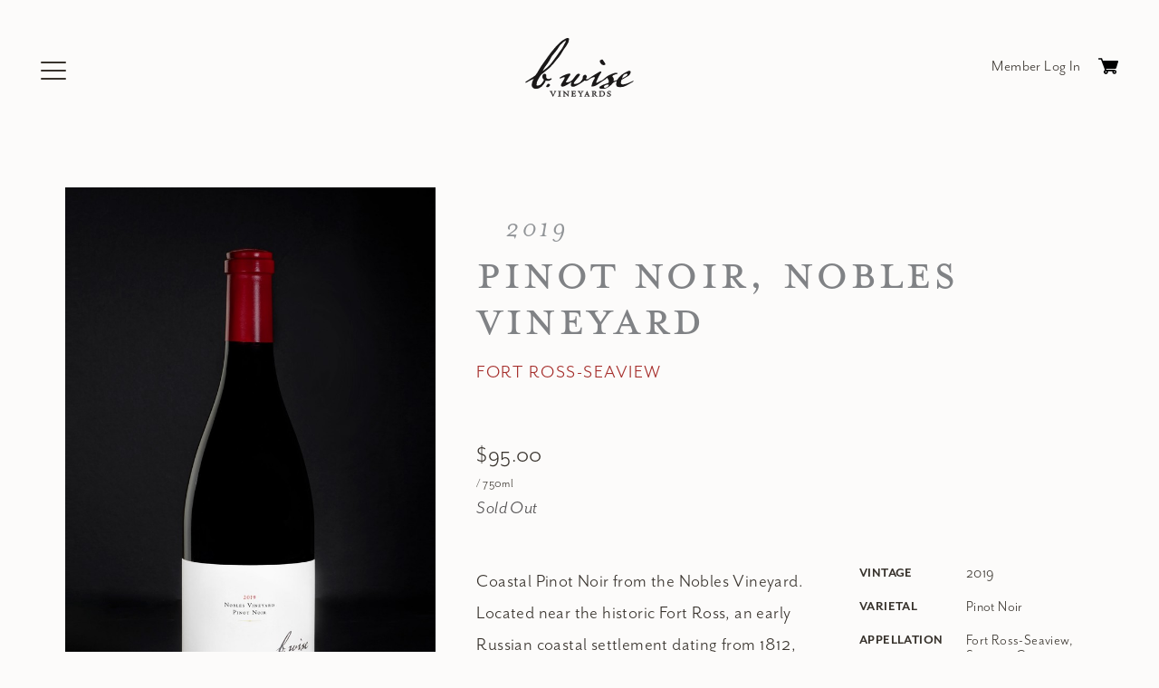

--- FILE ---
content_type: text/html;charset=UTF-8
request_url: https://shop.bwisevineyards.com/product/Pinot-Noir-Nobles-Vineyard-Fort-Ross-Seaview-2019?productListName=Wine&position=5
body_size: 16773
content:
 <!doctype html>
<html lang="en-US">
<head>
  <meta charset="utf-8">
  <meta name="viewport" content="width=device-width, initial-scale=1">

  
		<title>B. Wise Vineyards - Products - Pinot Noir, Nobles Vineyard, Fort Ross-Seaview, 2019</title>
	
	<meta name="platform" content="WineDirect Ecommerce https://www.winedirect.com" />


		<link rel="canonical" href="https://shop.bwisevineyards.com/product/Pinot-Noir-Nobles-Vineyard-Fort-Ross-Seaview-2019" />
	

  <link rel="Shortcut Icon" href="/favicon.ico" type="image/x-icon">
  <link rel="apple-touch-icon" href="/apple-touch-icon.png"/>

  
	<link rel="stylesheet" href="https://assetss3.vin65.com/css/vin65-accessibility.css?timestamp=20190329" type="text/css">
	

	<script src="https://assetss3.vin65.com/js/jquery-1.7.2.patch.min.js"></script>

	
	
	
		<script type="text/javascript">
			var assetPath = "https://assetss3.vin65.com",
				request = { currency: "USD" },
				hasCheckoutV2 = 1,
				hasGTM = 1,
				recaptcha_sitekey = "6Le6doEcAAAAAL381AqtS2VYcA0b67RIWgU9s5Jj";
		</script>
	
	
	
	
		<script src="https://assetss3.vin65.com/js/jquery-ui-1.8.21.custom.min.js" type="text/javascript"></script>	
	
	
		<link rel="stylesheet" href="https://assetss3.vin65.com/css/jquery-ui-1.8.21.custom.css" type="text/css">
		<style>
			.ui-datepicker .ui-datepicker-prev span, .ui-datepicker .ui-datepicker-next span {
				font-size: 0px;
			}
		</style>
	
	<script src="https://assetss3.vin65.com/js/vin65.js?timestamp=20250612" type="text/javascript"></script>
	
		<!-- Google Tag Manager -->
		<script>(function(w,d,s,l,i){w[l]=w[l]||[];w[l].push({'gtm.start':
		new Date().getTime(),event:'gtm.js'});var f=d.getElementsByTagName(s)[0],
		j=d.createElement(s),dl=l!='dataLayer'?'&l='+l:'';j.async=true;j.src=
		'https://www.googletagmanager.com/gtm.js?id='+i+dl;f.parentNode.insertBefore(j,f);
		})(window,document,'script','dataLayer','GTM-TF5CHXS');</script>
		<!-- End Google Tag Manager -->
	
	<!-- Google Tag Manager -->
	<script>(function(w,d,s,l,i){w[l]=w[l]||[];w[l].push({'gtm.start':
	new Date().getTime(),event:'gtm.js'});var f=d.getElementsByTagName(s)[0],
	j=d.createElement(s),dl=l!='dataLayer'?'&l='+l:'';j.async=true;j.src=
	'//www.googletagmanager.com/gtm.js?id='+i+dl;f.parentNode.insertBefore(j,f);
	})(window,document,'script','dataLayer','GTM-WQX4Z7Q');</script>
	<!-- End Google Tag Manager -->

		<script>
			dataLayer.push( );
		</script>
	

<script>
	window['_fs_debug'] = false;
	window['_fs_host'] = 'fullstory.com';
	window['_fs_script'] = 'edge.fullstory.com/s/fs.js';
	window['_fs_org'] = 'S4RSX';
	window['_fs_namespace'] = 'FS';
	(function(m,n,e,t,l,o,g,y){
	    if (e in m) {if(m.console && m.console.log) { m.console.log('FullStory namespace conflict. Please set window["_fs_namespace"].');} return;}
	    g=m[e]=function(a,b,s){g.q?g.q.push([a,b,s]):g._api(a,b,s);};g.q=[];
	    o=n.createElement(t);o.async=1;o.crossOrigin='anonymous';o.src='https://'+_fs_script;
	    y=n.getElementsByTagName(t)[0];y.parentNode.insertBefore(o,y);
	    g.identify=function(i,v,s){g(l,{uid:i},s);if(v)g(l,v,s)};g.setUserVars=function(v,s){g(l,v,s)};g.event=function(i,v,s){g('event',{n:i,p:v},s)};
	    g.shutdown=function(){g("rec",!1)};g.restart=function(){g("rec",!0)};
	    g.log = function(a,b){g("log",[a,b])};
	    g.consent=function(a){g("consent",!arguments.length||a)};
	    g.identifyAccount=function(i,v){o='account';v=v||{};v.acctId=i;g(o,v)};
	    g.clearUserCookie=function(){};
	    g._w={};y='XMLHttpRequest';g._w[y]=m[y];y='fetch';g._w[y]=m[y];
	    if(m[y])m[y]=function(){return g._w[y].apply(this,arguments)};
	})(window,document,window['_fs_namespace'],'script','user');


	(function() {
		
	})();
</script>

<script type="text/javascript">
window.NREUM||(NREUM={}),__nr_require=function(t,n,e){function r(e){if(!n[e]){var o=n[e]={exports:{}};t[e][0].call(o.exports,function(n){var o=t[e][1][n];return r(o||n)},o,o.exports)}return n[e].exports}if("function"==typeof __nr_require)return __nr_require;for(var o=0;o<e.length;o++)r(e[o]);return r}({1:[function(t,n,e){function r(t){try{s.console&&console.log(t)}catch(n){}}var o,i=t("ee"),a=t(21),s={};try{o=localStorage.getItem("__nr_flags").split(","),console&&"function"==typeof console.log&&(s.console=!0,o.indexOf("dev")!==-1&&(s.dev=!0),o.indexOf("nr_dev")!==-1&&(s.nrDev=!0))}catch(c){}s.nrDev&&i.on("internal-error",function(t){r(t.stack)}),s.dev&&i.on("fn-err",function(t,n,e){r(e.stack)}),s.dev&&(r("NR AGENT IN DEVELOPMENT MODE"),r("flags: "+a(s,function(t,n){return t}).join(", ")))},{}],2:[function(t,n,e){function r(t,n,e,r,s){try{p?p-=1:o(s||new UncaughtException(t,n,e),!0)}catch(f){try{i("ierr",[f,c.now(),!0])}catch(d){}}return"function"==typeof u&&u.apply(this,a(arguments))}function UncaughtException(t,n,e){this.message=t||"Uncaught error with no additional information",this.sourceURL=n,this.line=e}function o(t,n){var e=n?null:c.now();i("err",[t,e])}var i=t("handle"),a=t(22),s=t("ee"),c=t("loader"),f=t("gos"),u=window.onerror,d=!1,l="nr@seenError",p=0;c.features.err=!0,t(1),window.onerror=r;try{throw new Error}catch(h){"stack"in h&&(t(9),t(8),"addEventListener"in window&&t(5),c.xhrWrappable&&t(10),d=!0)}s.on("fn-start",function(t,n,e){d&&(p+=1)}),s.on("fn-err",function(t,n,e){d&&!e[l]&&(f(e,l,function(){return!0}),this.thrown=!0,o(e))}),s.on("fn-end",function(){d&&!this.thrown&&p>0&&(p-=1)}),s.on("internal-error",function(t){i("ierr",[t,c.now(),!0])})},{}],3:[function(t,n,e){t("loader").features.ins=!0},{}],4:[function(t,n,e){function r(t){}if(window.performance&&window.performance.timing&&window.performance.getEntriesByType){var o=t("ee"),i=t("handle"),a=t(9),s=t(8),c="learResourceTimings",f="addEventListener",u="resourcetimingbufferfull",d="bstResource",l="resource",p="-start",h="-end",m="fn"+p,w="fn"+h,v="bstTimer",g="pushState",y=t("loader");y.features.stn=!0,t(7),"addEventListener"in window&&t(5);var x=NREUM.o.EV;o.on(m,function(t,n){var e=t[0];e instanceof x&&(this.bstStart=y.now())}),o.on(w,function(t,n){var e=t[0];e instanceof x&&i("bst",[e,n,this.bstStart,y.now()])}),a.on(m,function(t,n,e){this.bstStart=y.now(),this.bstType=e}),a.on(w,function(t,n){i(v,[n,this.bstStart,y.now(),this.bstType])}),s.on(m,function(){this.bstStart=y.now()}),s.on(w,function(t,n){i(v,[n,this.bstStart,y.now(),"requestAnimationFrame"])}),o.on(g+p,function(t){this.time=y.now(),this.startPath=location.pathname+location.hash}),o.on(g+h,function(t){i("bstHist",[location.pathname+location.hash,this.startPath,this.time])}),f in window.performance&&(window.performance["c"+c]?window.performance[f](u,function(t){i(d,[window.performance.getEntriesByType(l)]),window.performance["c"+c]()},!1):window.performance[f]("webkit"+u,function(t){i(d,[window.performance.getEntriesByType(l)]),window.performance["webkitC"+c]()},!1)),document[f]("scroll",r,{passive:!0}),document[f]("keypress",r,!1),document[f]("click",r,!1)}},{}],5:[function(t,n,e){function r(t){for(var n=t;n&&!n.hasOwnProperty(u);)n=Object.getPrototypeOf(n);n&&o(n)}function o(t){s.inPlace(t,[u,d],"-",i)}function i(t,n){return t[1]}var a=t("ee").get("events"),s=t("wrap-function")(a,!0),c=t("gos"),f=XMLHttpRequest,u="addEventListener",d="removeEventListener";n.exports=a,"getPrototypeOf"in Object?(r(document),r(window),r(f.prototype)):f.prototype.hasOwnProperty(u)&&(o(window),o(f.prototype)),a.on(u+"-start",function(t,n){var e=t[1],r=c(e,"nr@wrapped",function(){function t(){if("function"==typeof e.handleEvent)return e.handleEvent.apply(e,arguments)}var n={object:t,"function":e}[typeof e];return n?s(n,"fn-",null,n.name||"anonymous"):e});this.wrapped=t[1]=r}),a.on(d+"-start",function(t){t[1]=this.wrapped||t[1]})},{}],6:[function(t,n,e){function r(t,n,e){var r=t[n];"function"==typeof r&&(t[n]=function(){var t=i(arguments),n={};o.emit(e+"before-start",[t],n);var a;n[m]&&n[m].dt&&(a=n[m].dt);var s=r.apply(this,t);return o.emit(e+"start",[t,a],s),s.then(function(t){return o.emit(e+"end",[null,t],s),t},function(t){throw o.emit(e+"end",[t],s),t})})}var o=t("ee").get("fetch"),i=t(22),a=t(21);n.exports=o;var s=window,c="fetch-",f=c+"body-",u=["arrayBuffer","blob","json","text","formData"],d=s.Request,l=s.Response,p=s.fetch,h="prototype",m="nr@context";d&&l&&p&&(a(u,function(t,n){r(d[h],n,f),r(l[h],n,f)}),r(s,"fetch",c),o.on(c+"end",function(t,n){var e=this;if(n){var r=n.headers.get("content-length");null!==r&&(e.rxSize=r),o.emit(c+"done",[null,n],e)}else o.emit(c+"done",[t],e)}))},{}],7:[function(t,n,e){var r=t("ee").get("history"),o=t("wrap-function")(r);n.exports=r;var i=window.history&&window.history.constructor&&window.history.constructor.prototype,a=window.history;i&&i.pushState&&i.replaceState&&(a=i),o.inPlace(a,["pushState","replaceState"],"-")},{}],8:[function(t,n,e){var r=t("ee").get("raf"),o=t("wrap-function")(r),i="equestAnimationFrame";n.exports=r,o.inPlace(window,["r"+i,"mozR"+i,"webkitR"+i,"msR"+i],"raf-"),r.on("raf-start",function(t){t[0]=o(t[0],"fn-")})},{}],9:[function(t,n,e){function r(t,n,e){t[0]=a(t[0],"fn-",null,e)}function o(t,n,e){this.method=e,this.timerDuration=isNaN(t[1])?0:+t[1],t[0]=a(t[0],"fn-",this,e)}var i=t("ee").get("timer"),a=t("wrap-function")(i),s="setTimeout",c="setInterval",f="clearTimeout",u="-start",d="-";n.exports=i,a.inPlace(window,[s,"setImmediate"],s+d),a.inPlace(window,[c],c+d),a.inPlace(window,[f,"clearImmediate"],f+d),i.on(c+u,r),i.on(s+u,o)},{}],10:[function(t,n,e){function r(t,n){d.inPlace(n,["onreadystatechange"],"fn-",s)}function o(){var t=this,n=u.context(t);t.readyState>3&&!n.resolved&&(n.resolved=!0,u.emit("xhr-resolved",[],t)),d.inPlace(t,g,"fn-",s)}function i(t){y.push(t),h&&(b?b.then(a):w?w(a):(E=-E,O.data=E))}function a(){for(var t=0;t<y.length;t++)r([],y[t]);y.length&&(y=[])}function s(t,n){return n}function c(t,n){for(var e in t)n[e]=t[e];return n}t(5);var f=t("ee"),u=f.get("xhr"),d=t("wrap-function")(u),l=NREUM.o,p=l.XHR,h=l.MO,m=l.PR,w=l.SI,v="readystatechange",g=["onload","onerror","onabort","onloadstart","onloadend","onprogress","ontimeout"],y=[];n.exports=u;var x=window.XMLHttpRequest=function(t){var n=new p(t);try{u.emit("new-xhr",[n],n),n.addEventListener(v,o,!1)}catch(e){try{u.emit("internal-error",[e])}catch(r){}}return n};if(c(p,x),x.prototype=p.prototype,d.inPlace(x.prototype,["open","send"],"-xhr-",s),u.on("send-xhr-start",function(t,n){r(t,n),i(n)}),u.on("open-xhr-start",r),h){var b=m&&m.resolve();if(!w&&!m){var E=1,O=document.createTextNode(E);new h(a).observe(O,{characterData:!0})}}else f.on("fn-end",function(t){t[0]&&t[0].type===v||a()})},{}],11:[function(t,n,e){function r(t){if(!i(t))return null;var n=window.NREUM;if(!n.loader_config)return null;var e=(n.loader_config.accountID||"").toString()||null,r=(n.loader_config.agentID||"").toString()||null,s=(n.loader_config.trustKey||"").toString()||null;if(!e||!r)return null;var c=a.generateCatId(),f=a.generateCatId(),u=Date.now(),d=o(c,f,u,e,r,s);return{header:d,guid:c,traceId:f,timestamp:u}}function o(t,n,e,r,o,i){var a="btoa"in window&&"function"==typeof window.btoa;if(!a)return null;var s={v:[0,1],d:{ty:"Browser",ac:r,ap:o,id:t,tr:n,ti:e}};return i&&r!==i&&(s.d.tk=i),btoa(JSON.stringify(s))}function i(t){var n=!1,e=!1,r={};if("init"in NREUM&&"distributed_tracing"in NREUM.init&&(r=NREUM.init.distributed_tracing,e=!!r.enabled),e)if(t.sameOrigin)n=!0;else if(r.allowed_origins instanceof Array)for(var o=0;o<r.allowed_origins.length;o++){var i=s(r.allowed_origins[o]);if(t.hostname===i.hostname&&t.protocol===i.protocol&&t.port===i.port){n=!0;break}}return e&&n}var a=t(19),s=t(13);n.exports={generateTracePayload:r,shouldGenerateTrace:i}},{}],12:[function(t,n,e){function r(t){var n=this.params,e=this.metrics;if(!this.ended){this.ended=!0;for(var r=0;r<l;r++)t.removeEventListener(d[r],this.listener,!1);n.aborted||(e.duration=a.now()-this.startTime,this.loadCaptureCalled||4!==t.readyState?null==n.status&&(n.status=0):i(this,t),e.cbTime=this.cbTime,u.emit("xhr-done",[t],t),s("xhr",[n,e,this.startTime]))}}function o(t,n){var e=c(n),r=t.params;r.host=e.hostname+":"+e.port,r.pathname=e.pathname,t.parsedOrigin=c(n),t.sameOrigin=t.parsedOrigin.sameOrigin}function i(t,n){t.params.status=n.status;var e=w(n,t.lastSize);if(e&&(t.metrics.rxSize=e),t.sameOrigin){var r=n.getResponseHeader("X-NewRelic-App-Data");r&&(t.params.cat=r.split(", ").pop())}t.loadCaptureCalled=!0}var a=t("loader");if(a.xhrWrappable){var s=t("handle"),c=t(13),f=t(11).generateTracePayload,u=t("ee"),d=["load","error","abort","timeout"],l=d.length,p=t("id"),h=t(17),m=t(16),w=t(14),v=window.XMLHttpRequest;a.features.xhr=!0,t(10),t(6),u.on("new-xhr",function(t){var n=this;n.totalCbs=0,n.called=0,n.cbTime=0,n.end=r,n.ended=!1,n.xhrGuids={},n.lastSize=null,n.loadCaptureCalled=!1,t.addEventListener("load",function(e){i(n,t)},!1),h&&(h>34||h<10)||window.opera||t.addEventListener("progress",function(t){n.lastSize=t.loaded},!1)}),u.on("open-xhr-start",function(t){this.params={method:t[0]},o(this,t[1]),this.metrics={}}),u.on("open-xhr-end",function(t,n){"loader_config"in NREUM&&"xpid"in NREUM.loader_config&&this.sameOrigin&&n.setRequestHeader("X-NewRelic-ID",NREUM.loader_config.xpid);var e=f(this.parsedOrigin);e&&e.header&&(n.setRequestHeader("newrelic",e.header),this.dt=e)}),u.on("send-xhr-start",function(t,n){var e=this.metrics,r=t[0],o=this;if(e&&r){var i=m(r);i&&(e.txSize=i)}this.startTime=a.now(),this.listener=function(t){try{"abort"!==t.type||o.loadCaptureCalled||(o.params.aborted=!0),("load"!==t.type||o.called===o.totalCbs&&(o.onloadCalled||"function"!=typeof n.onload))&&o.end(n)}catch(e){try{u.emit("internal-error",[e])}catch(r){}}};for(var s=0;s<l;s++)n.addEventListener(d[s],this.listener,!1)}),u.on("xhr-cb-time",function(t,n,e){this.cbTime+=t,n?this.onloadCalled=!0:this.called+=1,this.called!==this.totalCbs||!this.onloadCalled&&"function"==typeof e.onload||this.end(e)}),u.on("xhr-load-added",function(t,n){var e=""+p(t)+!!n;this.xhrGuids&&!this.xhrGuids[e]&&(this.xhrGuids[e]=!0,this.totalCbs+=1)}),u.on("xhr-load-removed",function(t,n){var e=""+p(t)+!!n;this.xhrGuids&&this.xhrGuids[e]&&(delete this.xhrGuids[e],this.totalCbs-=1)}),u.on("addEventListener-end",function(t,n){n instanceof v&&"load"===t[0]&&u.emit("xhr-load-added",[t[1],t[2]],n)}),u.on("removeEventListener-end",function(t,n){n instanceof v&&"load"===t[0]&&u.emit("xhr-load-removed",[t[1],t[2]],n)}),u.on("fn-start",function(t,n,e){n instanceof v&&("onload"===e&&(this.onload=!0),("load"===(t[0]&&t[0].type)||this.onload)&&(this.xhrCbStart=a.now()))}),u.on("fn-end",function(t,n){this.xhrCbStart&&u.emit("xhr-cb-time",[a.now()-this.xhrCbStart,this.onload,n],n)}),u.on("fetch-before-start",function(t){var n,e=t[1]||{};"string"==typeof t[0]?n=t[0]:t[0]&&t[0].url&&(n=t[0].url),n&&(this.parsedOrigin=c(n),this.sameOrigin=this.parsedOrigin.sameOrigin);var r=f(this.parsedOrigin);if(r&&r.header){var o=r.header;if("string"==typeof t[0]){var i={};for(var a in e)i[a]=e[a];i.headers=new Headers(e.headers||{}),i.headers.set("newrelic",o),this.dt=r,t.length>1?t[1]=i:t.push(i)}else t[0]&&t[0].headers&&(t[0].headers.append("newrelic",o),this.dt=r)}})}},{}],13:[function(t,n,e){var r={};n.exports=function(t){if(t in r)return r[t];var n=document.createElement("a"),e=window.location,o={};n.href=t,o.port=n.port;var i=n.href.split("://");!o.port&&i[1]&&(o.port=i[1].split("/")[0].split("@").pop().split(":")[1]),o.port&&"0"!==o.port||(o.port="https"===i[0]?"443":"80"),o.hostname=n.hostname||e.hostname,o.pathname=n.pathname,o.protocol=i[0],"/"!==o.pathname.charAt(0)&&(o.pathname="/"+o.pathname);var a=!n.protocol||":"===n.protocol||n.protocol===e.protocol,s=n.hostname===document.domain&&n.port===e.port;return o.sameOrigin=a&&(!n.hostname||s),"/"===o.pathname&&(r[t]=o),o}},{}],14:[function(t,n,e){function r(t,n){var e=t.responseType;return"json"===e&&null!==n?n:"arraybuffer"===e||"blob"===e||"json"===e?o(t.response):"text"===e||"document"===e||""===e||void 0===e?o(t.responseText):void 0}var o=t(16);n.exports=r},{}],15:[function(t,n,e){function r(){}function o(t,n,e){return function(){return i(t,[f.now()].concat(s(arguments)),n?null:this,e),n?void 0:this}}var i=t("handle"),a=t(21),s=t(22),c=t("ee").get("tracer"),f=t("loader"),u=NREUM;"undefined"==typeof window.newrelic&&(newrelic=u);var d=["setPageViewName","setCustomAttribute","setErrorHandler","finished","addToTrace","inlineHit","addRelease"],l="api-",p=l+"ixn-";a(d,function(t,n){u[n]=o(l+n,!0,"api")}),u.addPageAction=o(l+"addPageAction",!0),u.setCurrentRouteName=o(l+"routeName",!0),n.exports=newrelic,u.interaction=function(){return(new r).get()};var h=r.prototype={createTracer:function(t,n){var e={},r=this,o="function"==typeof n;return i(p+"tracer",[f.now(),t,e],r),function(){if(c.emit((o?"":"no-")+"fn-start",[f.now(),r,o],e),o)try{return n.apply(this,arguments)}catch(t){throw c.emit("fn-err",[arguments,this,t],e),t}finally{c.emit("fn-end",[f.now()],e)}}}};a("actionText,setName,setAttribute,save,ignore,onEnd,getContext,end,get".split(","),function(t,n){h[n]=o(p+n)}),newrelic.noticeError=function(t,n){"string"==typeof t&&(t=new Error(t)),i("err",[t,f.now(),!1,n])}},{}],16:[function(t,n,e){n.exports=function(t){if("string"==typeof t&&t.length)return t.length;if("object"==typeof t){if("undefined"!=typeof ArrayBuffer&&t instanceof ArrayBuffer&&t.byteLength)return t.byteLength;if("undefined"!=typeof Blob&&t instanceof Blob&&t.size)return t.size;if(!("undefined"!=typeof FormData&&t instanceof FormData))try{return JSON.stringify(t).length}catch(n){return}}}},{}],17:[function(t,n,e){var r=0,o=navigator.userAgent.match(/Firefox[\/\s](\d+\.\d+)/);o&&(r=+o[1]),n.exports=r},{}],18:[function(t,n,e){function r(t,n){var e=t.getEntries();e.forEach(function(t){"first-paint"===t.name?c("timing",["fp",Math.floor(t.startTime)]):"first-contentful-paint"===t.name&&c("timing",["fcp",Math.floor(t.startTime)])})}function o(t,n){var e=t.getEntries();e.length>0&&c("lcp",[e[e.length-1]])}function i(t){if(t instanceof u&&!l){var n,e=Math.round(t.timeStamp);n=e>1e12?Date.now()-e:f.now()-e,l=!0,c("timing",["fi",e,{type:t.type,fid:n}])}}if(!("init"in NREUM&&"page_view_timing"in NREUM.init&&"enabled"in NREUM.init.page_view_timing&&NREUM.init.page_view_timing.enabled===!1)){var a,s,c=t("handle"),f=t("loader"),u=NREUM.o.EV;if("PerformanceObserver"in window&&"function"==typeof window.PerformanceObserver){a=new PerformanceObserver(r),s=new PerformanceObserver(o);try{a.observe({entryTypes:["paint"]}),s.observe({entryTypes:["largest-contentful-paint"]})}catch(d){}}if("addEventListener"in document){var l=!1,p=["click","keydown","mousedown","pointerdown","touchstart"];p.forEach(function(t){document.addEventListener(t,i,!1)})}}},{}],19:[function(t,n,e){function r(){function t(){return n?15&n[e++]:16*Math.random()|0}var n=null,e=0,r=window.crypto||window.msCrypto;r&&r.getRandomValues&&(n=r.getRandomValues(new Uint8Array(31)));for(var o,i="xxxxxxxx-xxxx-4xxx-yxxx-xxxxxxxxxxxx",a="",s=0;s<i.length;s++)o=i[s],"x"===o?a+=t().toString(16):"y"===o?(o=3&t()|8,a+=o.toString(16)):a+=o;return a}function o(){function t(){return n?15&n[e++]:16*Math.random()|0}var n=null,e=0,r=window.crypto||window.msCrypto;r&&r.getRandomValues&&Uint8Array&&(n=r.getRandomValues(new Uint8Array(31)));for(var o=[],i=0;i<16;i++)o.push(t().toString(16));return o.join("")}n.exports={generateUuid:r,generateCatId:o}},{}],20:[function(t,n,e){function r(t,n){if(!o)return!1;if(t!==o)return!1;if(!n)return!0;if(!i)return!1;for(var e=i.split("."),r=n.split("."),a=0;a<r.length;a++)if(r[a]!==e[a])return!1;return!0}var o=null,i=null,a=/Version\/(\S+)\s+Safari/;if(navigator.userAgent){var s=navigator.userAgent,c=s.match(a);c&&s.indexOf("Chrome")===-1&&s.indexOf("Chromium")===-1&&(o="Safari",i=c[1])}n.exports={agent:o,version:i,match:r}},{}],21:[function(t,n,e){function r(t,n){var e=[],r="",i=0;for(r in t)o.call(t,r)&&(e[i]=n(r,t[r]),i+=1);return e}var o=Object.prototype.hasOwnProperty;n.exports=r},{}],22:[function(t,n,e){function r(t,n,e){n||(n=0),"undefined"==typeof e&&(e=t?t.length:0);for(var r=-1,o=e-n||0,i=Array(o<0?0:o);++r<o;)i[r]=t[n+r];return i}n.exports=r},{}],23:[function(t,n,e){n.exports={exists:"undefined"!=typeof window.performance&&window.performance.timing&&"undefined"!=typeof window.performance.timing.navigationStart}},{}],ee:[function(t,n,e){function r(){}function o(t){function n(t){return t&&t instanceof r?t:t?c(t,s,i):i()}function e(e,r,o,i){if(!l.aborted||i){t&&t(e,r,o);for(var a=n(o),s=m(e),c=s.length,f=0;f<c;f++)s[f].apply(a,r);var d=u[y[e]];return d&&d.push([x,e,r,a]),a}}function p(t,n){g[t]=m(t).concat(n)}function h(t,n){var e=g[t];if(e)for(var r=0;r<e.length;r++)e[r]===n&&e.splice(r,1)}function m(t){return g[t]||[]}function w(t){return d[t]=d[t]||o(e)}function v(t,n){f(t,function(t,e){n=n||"feature",y[e]=n,n in u||(u[n]=[])})}var g={},y={},x={on:p,addEventListener:p,removeEventListener:h,emit:e,get:w,listeners:m,context:n,buffer:v,abort:a,aborted:!1};return x}function i(){return new r}function a(){(u.api||u.feature)&&(l.aborted=!0,u=l.backlog={})}var s="nr@context",c=t("gos"),f=t(21),u={},d={},l=n.exports=o();l.backlog=u},{}],gos:[function(t,n,e){function r(t,n,e){if(o.call(t,n))return t[n];var r=e();if(Object.defineProperty&&Object.keys)try{return Object.defineProperty(t,n,{value:r,writable:!0,enumerable:!1}),r}catch(i){}return t[n]=r,r}var o=Object.prototype.hasOwnProperty;n.exports=r},{}],handle:[function(t,n,e){function r(t,n,e,r){o.buffer([t],r),o.emit(t,n,e)}var o=t("ee").get("handle");n.exports=r,r.ee=o},{}],id:[function(t,n,e){function r(t){var n=typeof t;return!t||"object"!==n&&"function"!==n?-1:t===window?0:a(t,i,function(){return o++})}var o=1,i="nr@id",a=t("gos");n.exports=r},{}],loader:[function(t,n,e){function r(){if(!E++){var t=b.info=NREUM.info,n=p.getElementsByTagName("script")[0];if(setTimeout(u.abort,3e4),!(t&&t.licenseKey&&t.applicationID&&n))return u.abort();f(y,function(n,e){t[n]||(t[n]=e)}),c("mark",["onload",a()+b.offset],null,"api");var e=p.createElement("script");e.src="https://"+t.agent,n.parentNode.insertBefore(e,n)}}function o(){"complete"===p.readyState&&i()}function i(){c("mark",["domContent",a()+b.offset],null,"api")}function a(){return O.exists&&performance.now?Math.round(performance.now()):(s=Math.max((new Date).getTime(),s))-b.offset}var s=(new Date).getTime(),c=t("handle"),f=t(21),u=t("ee"),d=t(20),l=window,p=l.document,h="addEventListener",m="attachEvent",w=l.XMLHttpRequest,v=w&&w.prototype;NREUM.o={ST:setTimeout,SI:l.setImmediate,CT:clearTimeout,XHR:w,REQ:l.Request,EV:l.Event,PR:l.Promise,MO:l.MutationObserver};var g=""+location,y={beacon:"bam.nr-data.net",errorBeacon:"bam.nr-data.net",agent:"js-agent.newrelic.com/nr-1167.min.js"},x=w&&v&&v[h]&&!/CriOS/.test(navigator.userAgent),b=n.exports={offset:s,now:a,origin:g,features:{},xhrWrappable:x,userAgent:d};t(15),t(18),p[h]?(p[h]("DOMContentLoaded",i,!1),l[h]("load",r,!1)):(p[m]("onreadystatechange",o),l[m]("onload",r)),c("mark",["firstbyte",s],null,"api");var E=0,O=t(23)},{}],"wrap-function":[function(t,n,e){function r(t){return!(t&&t instanceof Function&&t.apply&&!t[a])}var o=t("ee"),i=t(22),a="nr@original",s=Object.prototype.hasOwnProperty,c=!1;n.exports=function(t,n){function e(t,n,e,o){function nrWrapper(){var r,a,s,c;try{a=this,r=i(arguments),s="function"==typeof e?e(r,a):e||{}}catch(f){l([f,"",[r,a,o],s])}u(n+"start",[r,a,o],s);try{return c=t.apply(a,r)}catch(d){throw u(n+"err",[r,a,d],s),d}finally{u(n+"end",[r,a,c],s)}}return r(t)?t:(n||(n=""),nrWrapper[a]=t,d(t,nrWrapper),nrWrapper)}function f(t,n,o,i){o||(o="");var a,s,c,f="-"===o.charAt(0);for(c=0;c<n.length;c++)s=n[c],a=t[s],r(a)||(t[s]=e(a,f?s+o:o,i,s))}function u(e,r,o){if(!c||n){var i=c;c=!0;try{t.emit(e,r,o,n)}catch(a){l([a,e,r,o])}c=i}}function d(t,n){if(Object.defineProperty&&Object.keys)try{var e=Object.keys(t);return e.forEach(function(e){Object.defineProperty(n,e,{get:function(){return t[e]},set:function(n){return t[e]=n,n}})}),n}catch(r){l([r])}for(var o in t)s.call(t,o)&&(n[o]=t[o]);return n}function l(n){try{t.emit("internal-error",n)}catch(e){}}return t||(t=o),e.inPlace=f,e.flag=a,e}},{}]},{},["loader",2,12,4,3]);
;NREUM.loader_config={accountID:"452206",trustKey:"452206",agentID:"404286013",licenseKey:"1c223bb105",applicationID:"383664277"}
;NREUM.info={beacon:"bam.nr-data.net",errorBeacon:"bam.nr-data.net",licenseKey:"1c223bb105",applicationID:"383664277",sa:1}
</script>

<script>
var _rollbarConfig = {
	accessToken: 'ed82373c35664f9c977d3ee5c49d489a',
	captureUncaught: true,
	captureUnhandledRejections: true,
	scrubFields: [
		'creditCardNumber',
		'loginData',
		'password',
		'cvv2',
		'cardSwipe',
		'cardNumber',
		'cardExpiryMo',
		'cardExpiryYr',
		'creditCardExpiresIn',
		'creditCardNumber',
		'creditCardExpiryMo',
		'creditCardExpiryYr',
		'nameOnCard'
	],
	scrubTelemetryInputs: true,
	payload: {
		environment: "production",
		websiteID: "2C13ADA9-F14B-5BCA-1FD5-71FEAA209C10"
	}
};
// Rollbar Snippet
!function(r){function e(n){if(o[n])return o[n].exports;var t=o[n]={exports:{},id:n,loaded:!1};return r[n].call(t.exports,t,t.exports,e),t.loaded=!0,t.exports}var o={};return e.m=r,e.c=o,e.p="",e(0)}([function(r,e,o){"use strict";var n=o(1),t=o(4);_rollbarConfig=_rollbarConfig||{},_rollbarConfig.rollbarJsUrl=_rollbarConfig.rollbarJsUrl||"https://cdnjs.cloudflare.com/ajax/libs/rollbar.js/2.4.6/rollbar.min.js",_rollbarConfig.async=void 0===_rollbarConfig.async||_rollbarConfig.async;var a=n.setupShim(window,_rollbarConfig),l=t(_rollbarConfig);window.rollbar=n.Rollbar,a.loadFull(window,document,!_rollbarConfig.async,_rollbarConfig,l)},function(r,e,o){"use strict";function n(r){return function(){try{return r.apply(this,arguments)}catch(r){try{console.error("[Rollbar]: Internal error",r)}catch(r){}}}}function t(r,e){this.options=r,this._rollbarOldOnError=null;var o=s++;this.shimId=function(){return o},"undefined"!=typeof window&&window._rollbarShims&&(window._rollbarShims[o]={handler:e,messages:[]})}function a(r,e){if(r){var o=e.globalAlias||"Rollbar";if("object"==typeof r[o])return r[o];r._rollbarShims={},r._rollbarWrappedError=null;var t=new p(e);return n(function(){e.captureUncaught&&(t._rollbarOldOnError=r.onerror,i.captureUncaughtExceptions(r,t,!0),i.wrapGlobals(r,t,!0)),e.captureUnhandledRejections&&i.captureUnhandledRejections(r,t,!0);var n=e.autoInstrument;return e.enabled!==!1&&(void 0===n||n===!0||"object"==typeof n&&n.network)&&r.addEventListener&&(r.addEventListener("load",t.captureLoad.bind(t)),r.addEventListener("DOMContentLoaded",t.captureDomContentLoaded.bind(t))),r[o]=t,t})()}}function l(r){return n(function(){var e=this,o=Array.prototype.slice.call(arguments,0),n={shim:e,method:r,args:o,ts:new Date};window._rollbarShims[this.shimId()].messages.push(n)})}var i=o(2),s=0,d=o(3),c=function(r,e){return new t(r,e)},p=d.bind(null,c);t.prototype.loadFull=function(r,e,o,t,a){var l=function(){var e;if(void 0===r._rollbarDidLoad){e=new Error("rollbar.js did not load");for(var o,n,t,l,i=0;o=r._rollbarShims[i++];)for(o=o.messages||[];n=o.shift();)for(t=n.args||[],i=0;i<t.length;++i)if(l=t[i],"function"==typeof l){l(e);break}}"function"==typeof a&&a(e)},i=!1,s=e.createElement("script"),d=e.getElementsByTagName("script")[0],c=d.parentNode;s.crossOrigin="",s.src=t.rollbarJsUrl,o||(s.async=!0),s.onload=s.onreadystatechange=n(function(){if(!(i||this.readyState&&"loaded"!==this.readyState&&"complete"!==this.readyState)){s.onload=s.onreadystatechange=null;try{c.removeChild(s)}catch(r){}i=!0,l()}}),c.insertBefore(s,d)},t.prototype.wrap=function(r,e,o){try{var n;if(n="function"==typeof e?e:function(){return e||{}},"function"!=typeof r)return r;if(r._isWrap)return r;if(!r._rollbar_wrapped&&(r._rollbar_wrapped=function(){o&&"function"==typeof o&&o.apply(this,arguments);try{return r.apply(this,arguments)}catch(o){var e=o;throw e&&("string"==typeof e&&(e=new String(e)),e._rollbarContext=n()||{},e._rollbarContext._wrappedSource=r.toString(),window._rollbarWrappedError=e),e}},r._rollbar_wrapped._isWrap=!0,r.hasOwnProperty))for(var t in r)r.hasOwnProperty(t)&&(r._rollbar_wrapped[t]=r[t]);return r._rollbar_wrapped}catch(e){return r}};for(var u="log,debug,info,warn,warning,error,critical,global,configure,handleUncaughtException,handleUnhandledRejection,captureEvent,captureDomContentLoaded,captureLoad".split(","),f=0;f<u.length;++f)t.prototype[u[f]]=l(u[f]);r.exports={setupShim:a,Rollbar:p}},function(r,e){"use strict";function o(r,e,o){if(r){var t;"function"==typeof e._rollbarOldOnError?t=e._rollbarOldOnError:r.onerror&&!r.onerror.belongsToShim&&(t=r.onerror,e._rollbarOldOnError=t);var a=function(){var o=Array.prototype.slice.call(arguments,0);n(r,e,t,o)};a.belongsToShim=o,r.onerror=a}}function n(r,e,o,n){r._rollbarWrappedError&&(n[4]||(n[4]=r._rollbarWrappedError),n[5]||(n[5]=r._rollbarWrappedError._rollbarContext),r._rollbarWrappedError=null),e.handleUncaughtException.apply(e,n),o&&o.apply(r,n)}function t(r,e,o){if(r){"function"==typeof r._rollbarURH&&r._rollbarURH.belongsToShim&&r.removeEventListener("unhandledrejection",r._rollbarURH);var n=function(r){var o,n,t;try{o=r.reason}catch(r){o=void 0}try{n=r.promise}catch(r){n="[unhandledrejection] error getting `promise` from event"}try{t=r.detail,!o&&t&&(o=t.reason,n=t.promise)}catch(r){t="[unhandledrejection] error getting `detail` from event"}o||(o="[unhandledrejection] error getting `reason` from event"),e&&e.handleUnhandledRejection&&e.handleUnhandledRejection(o,n)};n.belongsToShim=o,r._rollbarURH=n,r.addEventListener("unhandledrejection",n)}}function a(r,e,o){if(r){var n,t,a="EventTarget,Window,Node,ApplicationCache,AudioTrackList,ChannelMergerNode,CryptoOperation,EventSource,FileReader,HTMLUnknownElement,IDBDatabase,IDBRequest,IDBTransaction,KeyOperation,MediaController,MessagePort,ModalWindow,Notification,SVGElementInstance,Screen,TextTrack,TextTrackCue,TextTrackList,WebSocket,WebSocketWorker,Worker,XMLHttpRequest,XMLHttpRequestEventTarget,XMLHttpRequestUpload".split(",");for(n=0;n<a.length;++n)t=a[n],r[t]&&r[t].prototype&&l(e,r[t].prototype,o)}}function l(r,e,o){if(e.hasOwnProperty&&e.hasOwnProperty("addEventListener")){for(var n=e.addEventListener;n._rollbarOldAdd&&n.belongsToShim;)n=n._rollbarOldAdd;var t=function(e,o,t){n.call(this,e,r.wrap(o),t)};t._rollbarOldAdd=n,t.belongsToShim=o,e.addEventListener=t;for(var a=e.removeEventListener;a._rollbarOldRemove&&a.belongsToShim;)a=a._rollbarOldRemove;var l=function(r,e,o){a.call(this,r,e&&e._rollbar_wrapped||e,o)};l._rollbarOldRemove=a,l.belongsToShim=o,e.removeEventListener=l}}r.exports={captureUncaughtExceptions:o,captureUnhandledRejections:t,wrapGlobals:a}},function(r,e){"use strict";function o(r,e){this.impl=r(e,this),this.options=e,n(o.prototype)}function n(r){for(var e=function(r){return function(){var e=Array.prototype.slice.call(arguments,0);if(this.impl[r])return this.impl[r].apply(this.impl,e)}},o="log,debug,info,warn,warning,error,critical,global,configure,handleUncaughtException,handleUnhandledRejection,_createItem,wrap,loadFull,shimId,captureEvent,captureDomContentLoaded,captureLoad".split(","),n=0;n<o.length;n++)r[o[n]]=e(o[n])}o.prototype._swapAndProcessMessages=function(r,e){this.impl=r(this.options);for(var o,n,t;o=e.shift();)n=o.method,t=o.args,this[n]&&"function"==typeof this[n]&&("captureDomContentLoaded"===n||"captureLoad"===n?this[n].apply(this,[t[0],o.ts]):this[n].apply(this,t));return this},r.exports=o},function(r,e){"use strict";r.exports=function(r){return function(e){if(!e&&!window._rollbarInitialized){r=r||{};for(var o,n,t=r.globalAlias||"Rollbar",a=window.rollbar,l=function(r){return new a(r)},i=0;o=window._rollbarShims[i++];)n||(n=o.handler),o.handler._swapAndProcessMessages(l,o.messages);window[t]=n,window._rollbarInitialized=!0}}}}]);
// End Rollbar Snippet
</script>


  <link href="/assets/lib/fontawesome/css/all.min.css" rel="stylesheet">

  <link rel="stylesheet" href="https://use.typekit.net/vco7jgv.css">
  
		<link rel="stylesheet" href="/assets/css/style.css?timestamp=20260121045933" type="text/css" media="all">
	

</head>

<body>
	<noscript><iframe src="//www.googletagmanager.com/ns.html?id=GTM-WQX4Z7Q"
	height="0" width="0" style="display:none;visibility:hidden"></iframe></noscript>


  <a class="skip-link screen-reader-text" href="#site-content">Skip to content</a>

  <header class="header">
    <div class="container__wide">
      <div class="header__top-nav">
        
        <button class="header__top-nav-toggle menu-toggle" name="header__top-nav-toggle" id="header__top-nav-toggle">
          <span class="lines"></span>
        </button><!--toggle-->

        <div class="menu-container" aria-hidden="true" id="header__navigation">
          <div tabindex="-1" data-micromodal-close>
            <div role="dialog" aria-modal="true" aria-labelledby="modal-menu-title">
              <button class="menu-toggle" aria-label="Close modal" data-micromodal-close></button>
              <span id="modal-menu-title" class="screen-reader-text">Main Navigation</span>
              <div class="v65-widgetLogin-wrapper">
                <div class="v65-widgetLogin-login">
                  <a href="https://shop.bwisevineyards.com/Members/Edit-Profile">Member Log In</a>
                </div>
              </div>
              <nav>
                
<ul class="v65-layoutHeaderNav">
	<li class="v65-home"><a href="/">Home</a></li>
	

	<li ><a href="/wine"  aria-expanded="false" aria-controls="WineMenu" class="v65-selected ">Wine</a> 
		<ul id="WineMenu">
	

	<li ><a href="/wine/b-wise-vineyards" tabindex="-1" class=" ">B. Wise Vineyards</a> 
		</li>
	

	<li ><a href="/wine/amapola-creek" tabindex="-1" class=" ">Amapola Creek</a> 
		</li>
	

	<li ><a href="/wine/cabernet-sauvignon" tabindex="-1" class=" ">Cabernet Sauvignon</a> 
		</li>
	

	<li ><a href="/wine/pinot-noir" tabindex="-1" class=" ">Pinot Noir</a> 
		</li>
	

	<li ><a href="/wine/estate-grown-varietals" tabindex="-1" class=" ">Estate Grown Varietals</a> 
		</li>
	

	<li ><a href="/Wine/Champagne" tabindex="-1" class=" ">Champagne</a> 
		</li>
	

	<li ><a href="/wine/additional-varietals-blends" tabindex="-1" class=" ">Additional Varietals & Blends</a> 
		</li>
	

	<li ><a href="/wine/red-wine" tabindex="-1" class=" ">Red Wine</a> 
		</li>
	

	<li ><a href="/wine/white-wine" tabindex="-1" class=" ">White Wine</a> 
		</li>
	

	<li ><a href="/wine/rose" tabindex="-1" class=" ">Rosé</a> 
		</li>
	

	<li ><a href="/Wine/Gift-Packs" tabindex="-1" class=" ">Gift Packs</a> 
		</li>
	

	<li ><a href="/wine/mixed-packs" tabindex="-1" class=" ">Mixed Packs</a> 
		</li>
	

	<li ><a href="/wine/large-format" tabindex="-1" class=" ">Large Format</a> 
		</li>
		</ul>
		<span style="" class="v65-subMenuAccessibilityIcon v65-invisible icon-angle-down" tabindex="0"></span>
		</li>
	

	<li ><a href="/visit"  aria-expanded="false" aria-controls="VisitMenu" class=" ">Visit</a> 
		<ul id="VisitMenu">
	

	<li ><a href="/visit/tastings" tabindex="-1" class=" ">Tastings</a> 
		</li>
	

	<li ><a href="/visit/events" tabindex="-1" class=" ">Events</a> 
		</li>
	

	<li ><a href="/visit/visit-inquiry" tabindex="-1" class=" ">Visit Inquiry</a> 
		</li>
		</ul>
		<span style="" class="v65-subMenuAccessibilityIcon v65-invisible icon-angle-down" tabindex="0"></span>
		</li>
	

	<li ><a href="/clubs"  aria-expanded="false" aria-controls="ClubsMenu" class=" ">Clubs</a> 
		<ul id="ClubsMenu">
	

	<li ><a href="/Clubs/Cabernet-Society" tabindex="-1" class=" ">Cabernet Society</a> 
		</li>
	

	<li ><a href="/Clubs/Cabernet-Society/Grand-Cru" tabindex="-1" class=" ">Grand Cru</a> 
		</li>
	

	<li ><a href="/Clubs/WiseGuy-Club" tabindex="-1" class=" ">WiseGuy Club</a> 
		</li>
		</ul>
		<span style="" class="v65-subMenuAccessibilityIcon v65-invisible icon-angle-down" tabindex="0"></span>
		</li>
	

	<li ><a href="/vineyards"  aria-expanded="false" aria-controls="VineyardsMenu" class=" ">Vineyards</a> 
		<ul id="VineyardsMenu">
	

	<li ><a href="/vineyards/b-wise-vineyards" tabindex="-1" class=" ">B. Wise Vineyards</a> 
		</li>
	

	<li ><a href="/vineyards/nobles-vineyard" tabindex="-1" class=" ">Nobles Vineyard</a> 
		</li>
	

	<li ><a href="/vineyards/lucky-well" tabindex="-1" class=" ">Lucky Well</a> 
		</li>
	

	<li ><a href="/vineyards/silver-eagle" tabindex="-1" class=" ">Silver Eagle</a> 
		</li>
	

	<li ><a href="/vineyards/amapola-creek" tabindex="-1" class=" ">Amapola Creek</a> 
		</li>
	

	<li ><a href="/vineyards/napa-valley" tabindex="-1" class=" ">Napa Valley</a> 
		</li>
	

	<li ><a href="/vineyards/elswick-vineyard" tabindex="-1" class=" ">Elswick Vineyard</a> 
		</li>
	

	<li ><a href="/vineyards/willamette-valley" tabindex="-1" class=" ">Willamette Valley</a> 
		</li>
		</ul>
		<span style="" class="v65-subMenuAccessibilityIcon v65-invisible icon-angle-down" tabindex="0"></span>
		</li>
	

	<li ><a href="/about-b-wise"  aria-expanded="false" aria-controls="AboutB. WiseMenu" class=" ">About B. Wise</a> 
		<ul id="AboutB. WiseMenu">
	

	<li ><a href="/about-b-wise/people" tabindex="-1" class=" ">People</a> 
		</li>
	

	<li ><a href="/about-b-wise/estate" tabindex="-1" class=" ">Estate</a> 
		</li>
	

	<li ><a href="/about-b-wise/winemaking" tabindex="-1" class=" ">Winemaking</a> 
		</li>
	

	<li ><a href="/about-b-wise/cooperage" tabindex="-1" class=" ">Cooperage</a> 
		</li>
		</ul>
		<span style="" class="v65-subMenuAccessibilityIcon v65-invisible icon-angle-down" tabindex="0"></span>
		</li>
	

	<li ><a href="/join" class=" ">Join</a> 
		</li>
	

	<li ><a href="/news-press" class=" ">News & Press</a> 
		</li>
	

	<li ><a href="/trade-and-media-resources" class=" ">Trade & Media Resources</a> 
		</li>
	

	<li ><a href="/contact" class=" ">Contact</a> 
			</li>
		
</ul>

              </nav>
              <aside>
                <p><strong>B. Wise Vineyards Tasting Lounge</strong><br />
9380 Sonoma Highway<br />
Kenwood, CA 95452</p>

<p><a href="mailto::lounge@bwisevineyards.com">lounge@bwisevineyards.com</a><br />
707.282.9169</p>

<p>&nbsp;</p>

<p><strong>B. Wise Vineyards Estate &amp; Cave</strong><br />
By Appointment Only</p>

<p>Post Office Box 1741<br />
Sonoma, CA 95476</p>

<p><a href="mailto:estate@bwisevineyards.com">estate@bwisevineyards.com</a><br />
707.935.1791</p>

<div class="landings-menu">
<ul class="menu" id="menu-landing-pages-1">
	<li><a href="https://www.bwisevineyards.com/japanese-landing-page/"><img alt="Japan" src="https://www.bwisevineyards.com/wp-content/uploads/2023/04/Japanese-Flag.jpg" /></a></li>
	<li><a href="https://www.bwisevineyards.com/chinese-landing-page/"><img alt="China" src="https://www.bwisevineyards.com/wp-content/uploads/2023/04/Chinese-Flag.jpg" /></a></li>
</ul>
</div>

              </aside>
            </div>
          </div>
        </div>

      </div>

      <div class="header__branding">
        <a itemprop="url" href="/" class="logo">
          <img src="/assets/images/bwise-logo-black.svg" class="attachment-full size-full" alt="B. Wise vineyard logo black" decoding="async">        
        </a>
      </div>

      <div class="header__vin-account">
        <div class="header__landing-menu">
          <a href="https://www.bwisevineyards.com/japanese-landing-page/">
            <img src="https://www.bwisevineyards.com/wp-content/uploads/2023/04/Japanese-Flag.jpg" alt="Japan">
          </a>
          <a href="https://www.bwisevineyards.com/chinese-landing-page/">
            <img src="https://www.bwisevineyards.com/wp-content/uploads/2023/04/Chinese-Flag.jpg" alt="China">
          </a>
        </div>
        <div class="v65-widgetLogin-wrapper">
          
		<div class="v65-yourAccount"><a href="/index.cfm?method=memberlogin.showLogin" referrerQueryString="method=memberEditAccount.editProfile" v65js="modalLoginLink" class="v65-modalLoginLink">Your Account</a></div>
		<div class="v65-login"><a href="/index.cfm?method=memberLogin.showLogin" referrerQueryString="method=products.productDrilldown&productID=E6D6D653-D1A1-A226-792A-E056B2AF0ED4&productListName=Wine&position=5&originalMarketingURL=product/Pinot-Noir-Nobles-Vineyard-Fort-Ross-Seaview-2019" v65js="modalLoginLink" class="v65-modalLoginLink">Member Log In</a></div>
	
        </div>
        <div class="v65-widgetModalCart">
          
			

			<div id="v65-modalCart"> 
				<a href="javascript:vin65.cart.toggleCart();" id="v65-toggleModalCart" aria-label="0 items in cart, $0.00 total">
						
	Cart <strong>0</strong> items: <strong>$0.00</strong> 

				</a>
				<div id="v65-modalCartDropdown" role="dialog" aria-modal="true" aria-label="cart">
					<div id="v65-modalCartBody">
						<p class="right"><a href="javascript:vin65.cart.hideCart();" class="modalLinkAltBtn" aria-label="Close"><span>Close</span></a></p>
						<span class="sr-only">Shopping Cart</span>
						
						<div role="alert" tabindex="-1" id="v65-itemAddedText" style="display:none;">
							<p class="alertYellow">Item was successfully added to your cart</p>
						</div>
						
						<table border="0" cellspacing="0" cellpadding="0" id="v65-modalCartTable">
							
							<tr>
								<th id="v65-cartHeaderQty" scope="col">Qty</th>
								<th id="v65-cartHeaderItem" scope="col">Item</th>
								<th id="v65-cartHeaderDescription" scope="col">Description</th>
								<th style="text-align: right;" id="v65-cartHeaderPrice" scope="col">Price</th>
								<th style="text-align: right;" id="v65-cartHeaderTotal" scope="col">Total</th>
							</tr>
							
							
							<!--Cart Subtotal-->
							<tr id="v65-modalCartTableSubtotal">
								<td colspan="3">&nbsp;</td>
								<td class="right">Subtotal</td>
								<td class="right">$0.00</td>
							</tr>
							<!--/Cart Subtotal-->
						</table>
						
						<p class="right"> <a href="/index.cfm?method=cartV2.showCart" class="modalLinkAltBtn"><span>View Cart</span></a>
							
						</p>

						
					</div>

					<div id="v65-modalCartFooter">&nbsp;</div>					


					
				</div>
			</div>
		
        </div>
      </div>
    </div>
  </header><!-- #header -->

	<main id="site-content" class="site-main template--product-drilldown">
		

<div class="v65-productDetail v65-group">

     <div class="v65-productDetail-leftCol">
        
		<div class="v65-product-photo" v65js="productLargePhoto">
		
				<img src="/assets/images/products/pictures/B-Wise-Pinot-Noir-Nobles-2019-web-DVCTBQ.jpg" alt="Pinot Noir, Nobles Vineyard - Fort Ross-Seaview, 2019" />
			
		</div>
	
     </div>

      <div class="v65-productDetail-rightCol">
        <h1>
          
			
			<div class="v65-wine-vintage v65-product-attribute">
				<div role='heading' aria-level='3' class="v65-product-attributeLabel">Vintage</div>
				<div class="v65-product-attributeValue">2019</div>
			</div>
		
          <span class="v65-productDetail-rightCol__productTitle">
            Pinot Noir, Nobles Vineyard - Fort Ross-Seaview, 2019
		<meta itemprop="name" content="Pinot Noir, Nobles Vineyard - Fort Ross-Seaview, 2019" />
	
          </span>
          
			<div class="v65-product-subtitle v65-subtitle">Fort Ross-Seaview</div>
		
        </h1>
        

        <div class="v65-productAddToCart-drilldown">
          
		
		<div class="v65-product-addToCart" itemscope itemtype="http://schema.org/Offer">

		
						<form method="post" action="/index.cfm?method=cart.addToCart" class="v65-addToCart v65-addToCartBottle" v65js="addToCart">
							<fieldset>
							<legend>Add To Cart</legend>
							<div class="v65-product-addToCart-price" itemprop="price">$95.00</div>
							<div class="v65-product-addToCart-unitDescription">/ 750ml</div>
							
							
							
								
					
							</fieldset>
						</form>
										
					
			<div class="v65-product-addToCart-publicSaleEndedMessage">Sold Out</div>	
			
			
		</div>
	
        </div>

        <div class="v65-product-info">
          
		<div class="v65-product-description">
			<p>Coastal Pinot Noir from the Nobles Vineyard. Located near the historic Fort Ross, an early Russian coastal settlement dating from 1812, the vineyard lies on the interior of the second ridge from the Pacific Ocean. Marine sedimentary soils. From historic Calera clone selection.</p>

<p>Aromas of cherry, cranberry, and wild raspberry fruits. Accents of sassafras, root beer, fern, wood spice, chanterelle mushroom, and forest floor permeate the fruit. Subtle notes of vanilla and warm oak tones support the frame. In the mouth, caressing tannins give a round plushness to the wine. Best Now&ndash;2029.</p> 
		</div>
	
          <div class="v65-productDrilldown-specs">
            
		<div class="v65-wine-specs">
			<div role="heading" aria-level="2" class="v65-wine-specs-title v65-title">Wine Specs</div>
			
			
			<div class="v65-wine-vintage v65-product-attribute">
				<div role='heading' aria-level='3' class="v65-product-attributeLabel">Vintage</div>
				<div class="v65-product-attributeValue">2019</div>
			</div>
		
			<div class="v65-wine-varietal v65-product-attribute">
				<div role="heading" aria-level="3" class="v65-product-attributeLabel">Varietal</div>
				<div class="v65-product-attributeValue">Pinot Noir</div>
			</div>
		
			<div class="v65-wine-appellation v65-product-attribute">
				<div role="heading" aria-level="3" class="v65-product-attributeLabel">Appellation</div>
				<div class="v65-product-attributeValue">Fort Ross-Seaview, Sonoma County</div>
			</div>
		
		<div class="v65-wine-vineyardDesignation v65-product-attribute">
			<div role="heading" aria-level="3" class="v65-product-attributeLabel">Vineyard</div>
			<div class="v65-product-attributeValue">Nobles Vineyard</div>
		</div>
	
		<div class="v65-wine-alcohol v65-product-attribute">
			<div role="heading" aria-level="3" class="v65-product-attributeLabel">Alcohol %</div>
			<div class="v65-product-attributeValue">14.1</div>
		</div>
	
		</div>
	
          </div>
        </div>
        <div class="shop-all">
          <a href="/Wine">< Back to all B. Wise Vineyard Wines</a>
        </div>

      </div>

</div>



<!-- Cookie is for load testing in production without turning it on for a client -->

	<div class="v65-product-relatedProducts v65-group">
	
		<div class="v65-product-relatedProducts-title v65-title">Related Products</div>
		
		
		
			<!--Related Product-->
			<div class="v65-product-relatedProducts-product">
				<!--v65:product_photo-->
				
		
		<div class="v65-product-photo" >

			
			
			<a href="/product/Magnum-B-Wise-Pinot-Noir-Nobles-Vineyard-2018?productListName=Pinot Noir, Nobles Vineyard - Fort Ross-Seaview, 2019&position=1" tabindex="-1" aria-hidden="true"><img src="/assets/images/products/thumbnails/B-Wise-Pinot-Noir-Nobles-Magnum-2018-web.jpg" alt="Pinot Noir, Nobles Vineyard Magnum - Fort Ross-Seaview, 2018" border="0" /></a>
			
		</div>

	
				<!--/v65:product_photo-->
				
				<!--v65:product_title-->
				
		<div class="v65-product-title v65-title"><a href="/product/Magnum-B-Wise-Pinot-Noir-Nobles-Vineyard-2018" itemprop="name" role="heading" aria-level="3">Pinot Noir, Nobles Vineyard Magnum - Fort Ross-Seaview, 2018</a></div>
	
				<!--/v65:product_title-->
				
				<!--v65:product_actionMessage-->
				
				<!--/v65:product_actionMessage-->
				
				<!--v65:product_addToCart-->
				

		<div class="v65-product-addToCart" itemscope itemtype="http://schema.org/Offer">
		
		
			
			<form method="post" action="/index.cfm?method=cart.addToCart" class="v65-addToCart v65-addToCartBottle" v65js="addToCart">
				<fieldset>
					<legend>Add To Cart</legend>
					<input type="hidden" name="productSKU" value="BWFRPNMAG18">
					<input type="hidden" name="abTest" value="List" />
					<input type="hidden" name="productCategoryID" value="">
					
					<div class="v65-product-addToCart-priceWrapper">
						<div class="v65-product-addToCart-price" itemprop="price">$205.00</div>
						<div class="v65-product-addToCart-unitDescription">/ 1.5L</div>
						<div class="v65-product-addToCart-productSKU">SKU: BWFRPNMAG18</div>
					</div>
					<label class="v65-quantity-label" for="BWFRPNMAG18-quantity-box">Quantity:</label>
					<div class="v65-product-addToCart-quantity"><input id="BWFRPNMAG18-quantity-box" class="v65-quantity-box" type="text" pattern="[0-9]*" aria-label="Quantity" name="Quantity" value="1" style="width: 20px; text-align: center;" /></div>
					<div class="v65-product-addToCart-button"><button type="submit" value="submit" class="defaultBtn"><span>Add To Cart</span></button></div>
				</fieldset>
			</form>
			
			
		</div>
		
				<!--/v65:product_addToCart-->				
			</div>
			<!--/Related Product-->

			
		
		
			<!--Related Product-->
			<div class="v65-product-relatedProducts-product">
				<!--v65:product_photo-->
				
		
		<div class="v65-product-photo" >

			
			
			<a href="/product/Magnum-B-Wise-Pinot-Noir-Nobles-Vineyard-2017?productListName=Pinot Noir, Nobles Vineyard - Fort Ross-Seaview, 2019&position=2" tabindex="-1" aria-hidden="true"><img src="/assets/images/products/thumbnails/B-Wise-Pinot-Noir-Nobles-Magnum-2017-web.jpg" alt="Pinot Noir, Nobles Vineyard Magnum - Fort Ross-Seaview, 2017" border="0" /></a>
			
		</div>

	
				<!--/v65:product_photo-->
				
				<!--v65:product_title-->
				
		<div class="v65-product-title v65-title"><a href="/product/Magnum-B-Wise-Pinot-Noir-Nobles-Vineyard-2017" itemprop="name" role="heading" aria-level="3">Pinot Noir, Nobles Vineyard Magnum - Fort Ross-Seaview, 2017</a></div>
	
				<!--/v65:product_title-->
				
				<!--v65:product_actionMessage-->
				
				<!--/v65:product_actionMessage-->
				
				<!--v65:product_addToCart-->
				

		<div class="v65-product-addToCart" itemscope itemtype="http://schema.org/Offer">
		
		
			
			<form method="post" action="/index.cfm?method=cart.addToCart" class="v65-addToCart v65-addToCartBottle" v65js="addToCart">
				<fieldset>
					<legend>Add To Cart</legend>
					<input type="hidden" name="productSKU" value="BWFRPNMAG17">
					<input type="hidden" name="abTest" value="List" />
					<input type="hidden" name="productCategoryID" value="">
					
					<div class="v65-product-addToCart-priceWrapper">
						<div class="v65-product-addToCart-price" itemprop="price">$215.00</div>
						<div class="v65-product-addToCart-unitDescription">/ 1.5L</div>
						<div class="v65-product-addToCart-productSKU">SKU: BWFRPNMAG17</div>
					</div>
					<label class="v65-quantity-label" for="BWFRPNMAG17-quantity-box">Quantity:</label>
					<div class="v65-product-addToCart-quantity"><input id="BWFRPNMAG17-quantity-box" class="v65-quantity-box" type="text" pattern="[0-9]*" aria-label="Quantity" name="Quantity" value="1" style="width: 20px; text-align: center;" /></div>
					<div class="v65-product-addToCart-button"><button type="submit" value="submit" class="defaultBtn"><span>Add To Cart</span></button></div>
				</fieldset>
			</form>
			
			
		</div>
		
				<!--/v65:product_addToCart-->				
			</div>
			<!--/Related Product-->

			
		
		
			<!--Related Product-->
			<div class="v65-product-relatedProducts-product">
				<!--v65:product_photo-->
				
		
		<div class="v65-product-photo" >

			
			
			<a href="/product/Magnum-Pinot-Noir-Nobles-Vineyard-2019?productListName=Pinot Noir, Nobles Vineyard - Fort Ross-Seaview, 2019&position=3" tabindex="-1" aria-hidden="true"><img src="/assets/images/products/thumbnails/B-Wise-Pinot-Noir-Nobles-Magnum-2019-web.jpg" alt="Pinot Noir, Nobles Vineyard Magnum - Fort Ross-Seaview, 2019" border="0" /></a>
			
		</div>

	
				<!--/v65:product_photo-->
				
				<!--v65:product_title-->
				
		<div class="v65-product-title v65-title"><a href="/product/Magnum-Pinot-Noir-Nobles-Vineyard-2019" itemprop="name" role="heading" aria-level="3">Pinot Noir, Nobles Vineyard Magnum - Fort Ross-Seaview, 2019</a></div>
	
				<!--/v65:product_title-->
				
				<!--v65:product_actionMessage-->
				
				<!--/v65:product_actionMessage-->
				
				<!--v65:product_addToCart-->
				

		<div class="v65-product-addToCart" itemscope itemtype="http://schema.org/Offer">
		
		
			
			<form method="post" action="/index.cfm?method=cart.addToCart" class="v65-addToCart v65-addToCartBottle" v65js="addToCart">
				<fieldset>
					<legend>Add To Cart</legend>
					<input type="hidden" name="productSKU" value="BWFRPNMAG19">
					<input type="hidden" name="abTest" value="List" />
					<input type="hidden" name="productCategoryID" value="">
					
					<div class="v65-product-addToCart-priceWrapper">
						<div class="v65-product-addToCart-price" itemprop="price">$195.00</div>
						<div class="v65-product-addToCart-unitDescription">/ 1.5L</div>
						<div class="v65-product-addToCart-productSKU">SKU: BWFRPNMAG19</div>
					</div>
					<label class="v65-quantity-label" for="BWFRPNMAG19-quantity-box">Quantity:</label>
					<div class="v65-product-addToCart-quantity"><input id="BWFRPNMAG19-quantity-box" class="v65-quantity-box" type="text" pattern="[0-9]*" aria-label="Quantity" name="Quantity" value="1" style="width: 20px; text-align: center;" /></div>
					<div class="v65-product-addToCart-button"><button type="submit" value="submit" class="defaultBtn"><span>Add To Cart</span></button></div>
				</fieldset>
			</form>
			
			
		</div>
		
				<!--/v65:product_addToCart-->				
			</div>
			<!--/Related Product-->

			
		
	</div>
	
	<script>
		dataLayer.push({
			"event": "productClick",
			"ecommerce": {
				"click": {
					"actionField": { "list": "Wine" },
					
		"products": [
			{
				"name": "Pinot Noir, Nobles Vineyard - Fort Ross-Seaview, 2019",
				"id": "BWFRPN19",
				"sku": "BWFRPN19",
				"price": 95.00,
				"brand": "B. Wise",
				"category": "Wine",
				"variant": "Pinot Noir",
				"position": 5
			}
		]
	
				}
			}
		});
		dataLayer.push({
			"event": "productDetail",
			"ecommerce": {
				"detail": {
					"actionField": { "list": "Wine" },
					
		"products": [
			{
				"name": "Pinot Noir, Nobles Vineyard - Fort Ross-Seaview, 2019",
				"id": "BWFRPN19",
				"sku": "BWFRPN19",
				"price": 95.00,
				"brand": "B. Wise",
				"category": "Wine",
				"variant": "Pinot Noir",
				"position": 5
			}
		]
	
				}
			}
		});
	</script>

	</main><!--/contentWide-->

  <footer class="footer">
    <div class="footer__container">

      <div class="footer__top">

        <div class="footer__top__branding" itemscope itemtype="http://schema.org/Organization">
          <a itemprop="url" href="/" class="footer__top__branding__logo">
            <img itemprop="logo" src="/assets/images/bwise-logo-white.svg" class="attachment-full size-full" alt="B.Wise vineyard logo " decoding="async" loading="lazy">
          </a>
          <p class="footer__top__tagline"> Perfection through patience: <br>a love of land, a way of wine </p>
        </div>

        <div class="footer__top__address" itemscope="" itemtype="https://schema.org/LocalBusiness">  
   <div itemtype="http://schema.org/PostalAddress" itemscope="" itemprop="address">
    <p><span itemprop="postOfficeBoxNumber">Post Office Box 1741 </span></p>
    <p><span itemprop="streetAddress">Sonoma, California  </span></p>
	<p><a href="tel:(707) 935-1791"><span itemprop="telephone">(707) 935-1791</span></a></p>
   </div>
</div> 

        <div class="footer__top__social-links">
          <a href="https://www.facebook.com/bwisevineyards/" target="_self" aria-label="Facebook">
            <i class="fa-brands fa-square-facebook" aria-hidden="true"></i>
          </a>
          <a href="https://www.instagram.com/bwisevineyards/?hl=en" target="_self" aria-label="Instagram">
            <i class="fa-brands fa-instagram"></i>
          </a>
        </div>

        <nav class="footer__top__menu">
          
<ul>
	
		
		<li><a href="/Join-our-Mailing-List" >Join our Mailing List</a></li>
	
		
		<li><a href="/news-press" >News & Press</a></li>
	
		
		<li><a href="/trade-and-media-resources" >Trade & Media Resources</a></li>
	
		
		<li><a href="/mission-vision" >Mission & Vision</a></li>
	
		
		<li><a href="/policies" >Policies</a></li>
	
		
		<li><a href="/japanese-landing-page" >日本語</a></li>
	
		
		<li><a href="/chinese-landing-page" >中文</a></li>
	
</ul>

        </nav>

      </div>

      <p class="footer__copyright">
  <span> &copy; <script>document.write(new Date().getFullYear())</script> B. Wise Vineyards, All rights reserved</span>
  <span class='divider'>|</span>
  <span>By entering our site, you verify that you are of legal drinking age.</span>
</p> 

    </div>
  </footer>

  <a class="backToTop" href="#"><img src="/assets/images/icon-top.svg" alt="Icon: Link to the top of the page" /></a>

  <script src='/assets/lib/micromodal/micromodal.min.js'></script>
  <script src='/assets/js/scripts.js'></script>
  
  

	<!-- Script injected via Vin65 Admin Panel Global JavaScript -->
	<!-- Global Site Tag (gtag.js) - Google Analytics -->
<script async src="https://www.googletagmanager.com/gtag/js?id=UA-107237184-1"></script>
<script>
  window.dataLayer = window.dataLayer || [];
  function gtag(){dataLayer.push(arguments)};
  gtag('js', new Date());

  gtag('config', 'UA-107237184-1');
</script> 
		
		<script>
			var recaptchaOnloadCallback = function() {
				vin65.form.googleRecaptchaCallback();
			}
		</script>
		<script src="https://www.google.com/recaptcha/api.js?onload=recaptchaOnloadCallback&render=explicit" async defer></script>
	

</body>
</html>
 

--- FILE ---
content_type: text/css
request_url: https://shop.bwisevineyards.com/assets/css/style.css?timestamp=20260121045933
body_size: 15410
content:
/*
Theme Name: B.Wise
Theme URI: https://www.bwisevineyards.com/
Author: WineWorks
Author URI: https://wineworks.co/
Description: B.Wise is a custom theme developed by WineWorks to be used with WordPress.
Version: 1.0
License: GNU General Public License v2 or later
License URI: http://www.gnu.org/licenses/gpl-2.0.html
Text Domain: bwise
Tags: accessibility-ready

B.Wise WordPress Theme, (C) 2023 wineworks.co
B.Wise is distributed under the terms of the GNU GPL.
*/
/*! normalize.css v8.0.1 | MIT License | github.com/necolas/normalize.css */
/* Document
   ========================================================================== */
/**
 * 1. Correct the line height in all browsers.
 * 2. Prevent adjustments of font size after orientation changes in iOS.
 */
html {
  line-height: 1.15; /* 1 */
  -webkit-text-size-adjust: 100%; /* 2 */
}

/* Sections
   ========================================================================== */
/**
 * Remove the margin in all browsers.
 */
body {
  margin: 0;
}

/**
 * Render the `main` element consistently in IE.
 */
main {
  display: block;
}

/**
 * Correct the font size and margin on `h1` elements within `section` and
 * `article` contexts in Chrome, Firefox, and Safari.
 */
h1 {
  font-size: 2em;
  margin: 0.67em 0;
}

/* Grouping content
   ========================================================================== */
/**
 * 1. Add the correct box sizing in Firefox.
 * 2. Show the overflow in Edge and IE.
 */
hr {
  box-sizing: content-box; /* 1 */
  height: 0; /* 1 */
  overflow: visible; /* 2 */
}

/**
 * 1. Correct the inheritance and scaling of font size in all browsers.
 * 2. Correct the odd `em` font sizing in all browsers.
 */
pre {
  font-family: monospace, monospace; /* 1 */
  font-size: 1em; /* 2 */
}

/* Text-level semantics
   ========================================================================== */
/**
 * Remove the gray background on active links in IE 10.
 */
a {
  background-color: transparent;
}

/**
 * 1. Remove the bottom border in Chrome 57-
 * 2. Add the correct text decoration in Chrome, Edge, IE, Opera, and Safari.
 */
abbr[title] {
  border-bottom: none; /* 1 */
  text-decoration: underline; /* 2 */
  text-decoration: underline dotted; /* 2 */
}

/**
 * Add the correct font weight in Chrome, Edge, and Safari.
 */
b,
strong {
  font-weight: bolder;
}

/**
 * 1. Correct the inheritance and scaling of font size in all browsers.
 * 2. Correct the odd `em` font sizing in all browsers.
 */
code,
kbd,
samp {
  font-family: monospace, monospace; /* 1 */
  font-size: 1em; /* 2 */
}

/**
 * Add the correct font size in all browsers.
 */
small {
  font-size: 80%;
}

/**
 * Prevent `sub` and `sup` elements from affecting the line height in
 * all browsers.
 */
sub,
sup {
  font-size: 75%;
  line-height: 0;
  position: relative;
  vertical-align: baseline;
}

sub {
  bottom: -0.25em;
}

sup {
  top: -0.5em;
}

/* Embedded content
   ========================================================================== */
/**
 * Remove the border on images inside links in IE 10.
 */
img {
  border-style: none;
}

/* Forms
   ========================================================================== */
/**
 * 1. Change the font styles in all browsers.
 * 2. Remove the margin in Firefox and Safari.
 */
button,
input,
optgroup,
select,
textarea {
  font-family: inherit; /* 1 */
  font-size: 100%; /* 1 */
  line-height: 1.15; /* 1 */
  margin: 0; /* 2 */
}

/**
 * Show the overflow in IE.
 * 1. Show the overflow in Edge.
 */
button,
input { /* 1 */
  overflow: visible;
}

/**
 * Remove the inheritance of text transform in Edge, Firefox, and IE.
 * 1. Remove the inheritance of text transform in Firefox.
 */
button,
select { /* 1 */
  text-transform: none;
}

/**
 * Correct the inability to style clickable types in iOS and Safari.
 */
button,
[type=button],
[type=reset],
[type=submit] {
  -webkit-appearance: button;
}

/**
 * Remove the inner border and padding in Firefox.
 */
button::-moz-focus-inner,
[type=button]::-moz-focus-inner,
[type=reset]::-moz-focus-inner,
[type=submit]::-moz-focus-inner {
  border-style: none;
  padding: 0;
}

/**
 * Restore the focus styles unset by the previous rule.
 */
button:-moz-focusring,
[type=button]:-moz-focusring,
[type=reset]:-moz-focusring,
[type=submit]:-moz-focusring {
  outline: 1px dotted ButtonText;
}

/**
 * Correct the padding in Firefox.
 */
fieldset {
  padding: 0.35em 0.75em 0.625em;
}

/**
 * 1. Correct the text wrapping in Edge and IE.
 * 2. Correct the color inheritance from `fieldset` elements in IE.
 * 3. Remove the padding so developers are not caught out when they zero out
 *    `fieldset` elements in all browsers.
 */
legend {
  box-sizing: border-box; /* 1 */
  color: inherit; /* 2 */
  display: table; /* 1 */
  max-width: 100%; /* 1 */
  padding: 0; /* 3 */
  white-space: normal; /* 1 */
}

/**
 * Add the correct vertical alignment in Chrome, Firefox, and Opera.
 */
progress {
  vertical-align: baseline;
}

/**
 * Remove the default vertical scrollbar in IE 10+.
 */
textarea {
  overflow: auto;
}

/**
 * 1. Add the correct box sizing in IE 10.
 * 2. Remove the padding in IE 10.
 */
[type=checkbox],
[type=radio] {
  box-sizing: border-box; /* 1 */
  padding: 0; /* 2 */
}

/**
 * Correct the cursor style of increment and decrement buttons in Chrome.
 */
[type=number]::-webkit-inner-spin-button,
[type=number]::-webkit-outer-spin-button {
  height: auto;
}

/**
 * 1. Correct the odd appearance in Chrome and Safari.
 * 2. Correct the outline style in Safari.
 */
[type=search] {
  -webkit-appearance: textfield; /* 1 */
  outline-offset: -2px; /* 2 */
}

/**
 * Remove the inner padding in Chrome and Safari on macOS.
 */
[type=search]::-webkit-search-decoration {
  -webkit-appearance: none;
}

/**
 * 1. Correct the inability to style clickable types in iOS and Safari.
 * 2. Change font properties to `inherit` in Safari.
 */
::-webkit-file-upload-button {
  -webkit-appearance: button; /* 1 */
  font: inherit; /* 2 */
}

/* Interactive
   ========================================================================== */
/*
 * Add the correct display in Edge, IE 10+, and Firefox.
 */
details {
  display: block;
}

/*
 * Add the correct display in all browsers.
 */
summary {
  display: list-item;
}

/* Misc
   ========================================================================== */
/**
 * Add the correct display in IE 10+.
 */
template {
  display: none;
}

/**
 * Add the correct display in IE 10.
 */
[hidden] {
  display: none;
}

:root {
  --title-font: mrs-eaves-roman-all-small-ca, serif;
  --subtitle-font: mrs-eaves, serif;
  --body-font: mr-eaves-sans, sans-serif;
  /*--max-width: 1304px; //calc(1240px + 64px);*/
  --black: #000000;
  --white: #ffffff;
  --beige: #FCFBFA;
  --dark-grey: #38332D;
  --dark-grey_background: #241f21;
  --light-grey: #808285;
  --grey: #232021;
  --wine: #A62F2C;
  --orange: #CA942F;
  --cream: #FCFBFA;
  --subtitle-color: #808285;
  /*--subtitle-color: #919497;*/
  --button-color: #38332D;
  --button-border: #CA942F;
}

*, *:before, *:after {
  -webkit-box-sizing: border-box;
  -moz-box-sizing: border-box;
  box-sizing: border-box;
}

img {
  max-width: 100%;
  height: auto;
  vertical-align: top;
}

figure {
  max-width: 100%;
}

.aligncenter {
  margin-left: auto;
  margin-right: auto;
  text-align: center;
  display: inherit;
}

body {
  font-size: clamp(1.125rem, 1rem + 0.625vw, 1.5rem);
  font-family: var(--body-font);
  line-height: 1.6;
  letter-spacing: 0.4px;
  background-color: var(--beige);
  color: var(--dark-grey);
}

:focus-visible {
  outline: -webkit-focus-ring-color auto 1px;
}

a {
  color: var(--dark-grey);
  text-decoration: none;
}
a:hover, a:focus, a:active {
  color: var(--dark-grey);
}
a.button-link {
  text-decoration: underline;
  text-decoration-color: var(--orange);
  text-underline-offset: 7px;
  text-decoration-thickness: 1px;
}
a.button-link:hover, a.button-link:focus, a.button-link:active {
  text-decoration-color: var(--dark-grey);
}

select {
  -webkit-box-sizing: border-box;
  -moz-box-sizing: border-box;
  box-sizing: border-box;
  color: var(--dark-grey);
}
select option {
  color: var(--dark-grey);
}

input {
  line-height: 33px;
}

textarea, input, select {
  border-radius: 0;
}

.site-main {
  min-height: 500px;
}
.site-main .-error-404 {
  padding: 50px 0;
}
@media screen and (min-width: 768px) {
  .site-main .-error-404 {
    padding: 100px 0;
  }
}
.site-main .-error-404 h1 {
  margin-bottom: 20px;
}

section a {
  text-decoration: underline;
  text-decoration-color: var(--orange);
  text-underline-offset: 7px;
  text-decoration-thickness: 1px;
}
section nav a {
  text-decoration: none;
}
section h2 a {
  text-decoration: none;
}

.event_excerpt a {
  text-decoration: underline;
  text-decoration-color: var(--orange);
  text-underline-offset: 7px;
  text-decoration-thickness: 1px;
}

.container {
  padding: 0 15px;
}
@media screen and (min-width: 768px) {
  .container {
    padding: 0 40px;
  }
}
@media screen and (min-width: 1200px) {
  .container {
    padding: 0 100px;
  }
}

.container__wide {
  padding: 0 15px;
}
@media screen and (min-width: 768px) {
  .container__wide {
    padding: 0 40px;
  }
}

section {
  padding: 35px 0;
  width: 100%;
  overflow: hidden;
}
@media screen and (min-width: 1024px) {
  section {
    padding: 70px 0;
  }
}

h1, .h1, h2, .h2, h3, .h3, h4, .h4, h5, .h5, h6, .h6 {
  font-family: var(--title-font);
  margin: 0 0 0;
  font-weight: normal;
  letter-spacing: 0.04em;
}

h1, .h1, h2, .h2, h3, .h3 {
  text-transform: uppercase;
  color: var(--light-grey);
}

h1, .h1 {
  font-size: clamp(3rem, 2.75rem + 1.25vw, 3.75rem);
  line-height: 0.7;
  letter-spacing: 0.03em;
  margin-bottom: 0.5em;
}
@media screen and (min-width: 640px) {
  h1, .h1 {
    letter-spacing: 0.095em;
  }
}
h1 a, .h1 a {
  color: var(--light-grey);
}

h2, .h2 {
  font-size: 3.125rem;
  font-size: clamp(3.125rem, 2.5rem + 3.125vw, 5.625rem);
  line-height: 0.62;
  margin-bottom: 0.5em;
  letter-spacing: 0.02em;
}
h2 a, .h2 a {
  color: var(--light-grey);
}
@media screen and (min-width: 1024px) {
  h2, .h2 {
    letter-spacing: 0.09em;
  }
}
h2 .top__subtitle, .h2 .top__subtitle {
  font-size: 1.75rem;
  font-size: clamp(1.75rem, 1.40625rem + 1.71875vw, 3.125rem);
  font-family: var(--subtitle-font);
  text-transform: lowercase;
  color: var(--subtitle-color);
  display: block;
  letter-spacing: 0.05em;
  font-style: italic;
  margin-bottom: 12px;
}
h2 .first__title, h2 .second__title, .h2 .first__title, .h2 .second__title {
  display: block;
}
h2 .first__title, .h2 .first__title {
  margin-bottom: 16px;
}

.home h2 {
  font-size: 2.675rem;
  font-size: clamp(2.675rem, 1.3125rem + 6.8125vw, 8.125rem);
}
.home h2 .top__subtitle {
  font-size: 1.75rem;
  font-size: clamp(1.75rem, 0.3571428571rem + 4.6428571429vw, 5rem);
  font-family: var(--subtitle-font);
  text-transform: lowercase;
  color: var(--subtitle-color);
  display: block;
  letter-spacing: 0.05em;
  font-style: italic;
  margin-bottom: 12px;
}
@media screen and (min-width: 960px) {
  .home h2 .top__subtitle {
    margin-bottom: 20px;
  }
}
.home h2 .first__title, .home h2 .second__title {
  display: block;
}
.home h2 .first__title {
  margin-bottom: 16px;
}

h3, .h3 {
  font-size: clamp(1.75rem, 1.338rem + 2.059vw, 2.625rem);
  letter-spacing: 0.05em;
  line-height: 0.85;
  margin-bottom: 0.3em;
}
h3 a, .h3 a {
  color: var(--light-grey);
}
h3 em, .h3 em {
  font-family: var(--subtitle-font);
  text-transform: none;
  font-size: 0.75em;
  margin-left: 1.7rem;
  letter-spacing: 0.05em;
}

.sub-title {
  font-family: var(--title-font);
  font-style: italic;
  text-transform: lowercase;
}

p {
  margin: 0 0 22px;
  color: var(--dark-grey);
}
p:empty {
  margin: 0;
}

.top__subtitle,
.bottom__subtitle {
  font-size: clamp(1.75rem, 0.221rem + 7.647vw, 5rem);
  line-height: 1;
  letter-spacing: 2.21px;
}
@media screen and (min-width: 650px) {
  .top__subtitle,
  .bottom__subtitle {
    letter-spacing: 7.15px;
  }
}

.home .top__subtitle, .home .bottom__subtitle {
  font-size: clamp(1.75rem, 0.667rem + 5.417vw, 5rem);
}

.overflow-block {
  overflow-y: hidden;
}

nav ul {
  list-style: none;
  padding: 0;
  margin: 0;
}

.button,
.add-to-cart {
  display: inline-block;
  padding: 7px;
  border: 1px solid var(--orange);
  cursor: pointer;
  text-transform: uppercase;
  font-size: 16px;
  font-weight: 600;
  background: none;
  color: var(--dark-grey);
  border-radius: 0;
  letter-spacing: 1px;
}
@media screen and (min-width: 768px) {
  .button,
  .add-to-cart {
    font-size: 18px;
  }
}

.v65-widgetProduct-addToCart-button button {
  padding: 12px 7px;
  width: auto;
  font-size: 13px;
}
@media screen and (min-width: 480px) {
  .v65-widgetProduct-addToCart-button button {
    padding: 12px 15px;
    font-size: 14px;
  }
}
@media screen and (min-width: 768px) {
  .v65-widgetProduct-addToCart-button button {
    padding: 14px 15px;
    font-size: 18px;
  }
}

button {
  letter-spacing: 1px;
}

.button {
  border: 1px solid var(--orange);
  padding: 11px 25px;
  display: inline-block;
  text-align: center;
  font-size: 16px;
  border-radius: 0;
  text-decoration: none;
  letter-spacing: 1px;
}
@media screen and (min-width: 768px) {
  .button {
    font-size: 18px;
  }
}

.button.primary {
  position: relative;
}

.button.primary:after {
  content: "";
  display: block;
  border: 1px solid var(--orange);
  top: -7px;
  bottom: -7px;
  left: -7px;
  right: -7px;
  position: absolute;
}

.gform_button.button {
  display: inline-block;
  text-transform: uppercase;
  letter-spacing: 1px;
  font-size: 16px;
  font-weight: 600;
  text-decoration: none;
  text-align: center;
  padding: 11px 50px;
  cursor: pointer;
  background: #fcfbfa;
  border: none;
  outline: none;
  border-radius: 0;
  box-shadow: 0 0 0 1px var(--orange), 0 0 0 6px #fcfbfa, 0 0 0 7px var(--orange), 0 0 0 21px #fcfbfa;
  text-transform: uppercase;
}
@media screen and (min-width: 768px) {
  .gform_button.button {
    font-size: 18px;
  }
}

.section__form-select .gform_wrapper.gravity-theme input:not([type=radio]):not([type=checkbox]):not([type=image]):not([type=file]) {
  line-height: 33px;
}

.error-page-wrapper {
  padding: 35px 15px;
  max-width: 960px;
  margin: 0 auto;
}
@media screen and (min-width: 768px) {
  .error-page-wrapper {
    padding: 70px 40px;
  }
}
@media screen and (min-width: 1200px) {
  .error-page-wrapper {
    padding: 70px 100px;
  }
}
.error-page-wrapper a {
  text-decoration: underline;
  text-decoration-color: var(--orange);
  text-underline-offset: 7px;
  text-decoration-thickness: 1px;
}

header {
  position: relative;
  padding: 13px 0 23px;
  z-index: 3;
}
@media screen and (min-width: 768px) {
  header {
    padding: 42px 0 28px 0;
  }
}
header .header__top-nav .menu-container {
  background: var(--dark-grey);
  position: absolute;
  top: 81px;
  left: 0;
  right: 0;
  padding: 60px 12px;
  transform: translatex(-105%);
  transition: transform 0.4s ease-in-out;
  overflow: auto;
  height: calc(100vh - 81px);
  margin: 0;
  z-index: 1000;
  visibility: hidden;
}
@media screen and (min-width: 650px) {
  header .header__top-nav .menu-container {
    left: 0;
    right: auto;
    transform: translatex(-100%);
    padding: 60px 50px 115px 45px;
    width: 100%;
  }
}
@media screen and (min-width: 768px) {
  header .header__top-nav .menu-container {
    height: 100vh;
    width: 70%;
    top: 0;
    border: none;
    padding: 115px 50px 115px 45px;
  }
}
@media screen and (min-width: 1200px) {
  header .header__top-nav .menu-container {
    width: 815px;
  }
}
header .header__top-nav .menu-container.is-open {
  transform: translatex(0%);
  visibility: visible;
}
header .header__top-nav .menu-container.is-open .menu-toggle::before, header .header__top-nav .menu-container.is-open .menu-toggle::after {
  background: var(--dark-grey);
  top: 100%;
  left: 7%;
  right: 7%;
}
@media screen and (min-width: 650px) {
  header .header__top-nav .menu-container.is-open .menu-toggle::before, header .header__top-nav .menu-container.is-open .menu-toggle::after {
    top: 50%;
  }
}
@media screen and (min-width: 768px) {
  header .header__top-nav .menu-container.is-open .menu-toggle::before, header .header__top-nav .menu-container.is-open .menu-toggle::after {
    background: var(--white);
  }
}
header .header__top-nav .menu-container.is-open .menu-toggle::before {
  -moz-transform: rotate(45deg);
  -webkit-transform: rotate(45deg);
  -ms-transform: rotate(45deg);
  transform: rotate(45deg);
}
header .header__top-nav .menu-container.is-open .menu-toggle::after {
  -moz-transform: rotate(-45deg);
  -webkit-transform: rotate(-45deg);
  -ms-transform: rotate(-45deg);
  transform: rotate(-45deg);
}
header .header__top-nav .menu-container > div > div {
  display: flex;
  flex-direction: row;
  flex-wrap: wrap;
  justify-content: space-between;
}
header .header__top-nav .menu-container nav {
  width: 100%;
}
@media screen and (min-width: 650px) {
  header .header__top-nav .menu-container nav {
    width: 50%;
  }
}
header .header__top-nav .menu-container nav li {
  position: relative;
  border-bottom: 2px solid rgba(255, 255, 255, 0.2);
  padding-bottom: 10px;
  padding-top: 10px;
}
header .header__top-nav .menu-container nav li:first-child {
  border-top: 2px solid rgba(255, 255, 255, 0.2);
}
@media screen and (min-width: 768px) {
  header .header__top-nav .menu-container nav li:first-child {
    border-top: none;
  }
}
header .header__top-nav .menu-container nav li > a {
  display: block;
  padding: 10px;
  text-transform: uppercase;
  letter-spacing: 1px;
  font-weight: 700;
  position: relative;
  font-size: 20px;
  width: calc(100% - 40px);
}
@media screen and (min-width: 768px) {
  header .header__top-nav .menu-container nav li > a {
    font-size: 24px;
    padding: 10px 25px 10px 20px;
  }
}
header .header__top-nav .menu-container nav li > a:focus-visible {
  outline-offset: -2px;
  outline-color: #fff;
  outline-width: 1px;
}
header .header__top-nav .menu-container nav li.menu-item-has-children > button {
  cursor: pointer;
  position: absolute;
  top: 24px;
  right: 15px;
  border: solid rgba(255, 255, 255, 0.2);
  border-width: 0 2px 2px 0;
  display: inline-block;
  transform: rotate(45deg);
  transition: all 0.3s ease-out;
  width: 16px;
  height: 16px;
  background: transparent;
  padding: 0 !important;
}
header .header__top-nav .menu-container nav li.menu-item-has-children > button:focus-visible {
  outline-offset: 5px;
}
header .header__top-nav .menu-container nav li.open > button {
  border-color: rgb(255, 255, 255);
  transform: rotate(225deg);
}
header .header__top-nav .menu-container nav li.open > ul {
  display: block;
  visibility: visible;
  opacity: 1;
  max-height: 1000px;
  transition: max-height 1s ease-in-out;
}
header .header__top-nav .menu-container nav ul ul {
  transition: max-height 0.5s cubic-bezier(0, 1, 0, 1);
  display: block;
  opacity: 0;
  position: relative;
  visibility: hidden;
  padding: 0 0 0 20px;
  margin: 0;
  max-height: 0;
  overflow: hidden;
}
@media screen and (min-width: 650px) {
  header .header__top-nav .menu-container nav ul ul {
    padding: 0 0 0 30px;
  }
}
header .header__top-nav .menu-container nav ul ul li {
  display: block;
  padding: 0;
  border: 0;
}
header .header__top-nav .menu-container nav ul ul li a {
  padding: 10px;
  display: block;
  text-transform: none;
  font-weight: normal;
}
header .header__top-nav .menu-container a, header .header__top-nav .menu-container p {
  color: var(--white);
}
header .header__top-nav .menu-container ul {
  margin: 0;
  padding: 0;
  list-style: none;
}
header .header__top-nav .menu-container aside {
  padding-top: 20px;
  display: none;
}
header .header__top-nav .menu-container aside p {
  font-size: 16px;
}
header .header__top-nav .menu-container aside p a {
  text-decoration: underline;
  text-decoration-color: var(--orange);
  text-underline-offset: 7px;
  text-decoration-thickness: 1px;
}
@media screen and (min-width: 650px) {
  header .header__top-nav .menu-container aside {
    display: block;
  }
}
header .header__top-nav .menu-container .landings-menu {
  display: none;
  margin-top: 70px;
}
header .header__top-nav .menu-container .landings-menu li {
  display: inline-block;
  margin-right: 12px;
}
header .header__top-nav .menu-container .landings-menu li a {
  width: 50px;
  display: inline-block;
  text-align: center;
}
header .header__top-nav .menu-container .landings-menu.mob {
  display: block;
  margin-top: 0;
  padding-bottom: 30px;
}
@media screen and (min-width: 650px) {
  header .header__top-nav .menu-container .landings-menu.mob {
    display: none;
  }
}
header .header__top-nav .menu-container .landings-menu.mob ul li {
  border: 0;
  padding-bottom: 27px;
  padding-top: 27px;
}
header .header__top-nav .menu-container .v65-widgetLogin-wrapper {
  position: absolute;
  width: auto;
  height: auto;
  right: 27px;
  top: 21px;
}
@media screen and (min-width: 650px) {
  header .header__top-nav .menu-container .v65-widgetLogin-wrapper {
    display: none;
  }
}
header .header__top-nav .menu-container .v65-widgetLogin-yourAccount {
  display: none;
}
header .header__top-nav .menu-toggle {
  cursor: pointer;
  width: 28px;
  height: 18px;
  display: inline-block;
  position: absolute;
  left: 15px;
  top: 36px;
  border: 0;
  background: transparent;
  z-index: 300;
}
@media screen and (min-width: 768px) {
  header .header__top-nav .menu-toggle {
    top: 68px;
    left: 45px;
  }
}
header .header__top-nav .menu-toggle::before, header .header__top-nav .menu-toggle::after, header .header__top-nav .menu-toggle span {
  background: var(--dark-grey);
  border-radius: 3px;
  position: absolute;
  top: 52%;
  right: 0;
  width: 100%;
  height: 2px;
  margin-top: 0;
  -ms-transition: all 0.3s linear;
  -webkit-transition: all 0.3s linear;
  -moz-transition: all 0.3s linear;
  -o-transition: all 0.3s linear;
  transition: all 0.3s linear;
}
header .header__top-nav .menu-toggle::before, header .header__top-nav .menu-toggle::after {
  content: "";
}
header .header__top-nav .menu-toggle::before {
  top: 0;
}
header .header__top-nav .menu-toggle::after {
  top: 100%;
}
header .header__top-nav .menu-toggle:focus-visible {
  outline-offset: 10px;
}
header.menu-open .menu-toggle::before, header.menu-open .menu-toggle::after {
  background: var(--dark-grey);
  top: 100%;
  left: 7%;
  right: 7%;
}
@media screen and (min-width: 650px) {
  header.menu-open .menu-toggle::before, header.menu-open .menu-toggle::after {
    top: 50%;
  }
}
@media screen and (min-width: 768px) {
  header.menu-open .menu-toggle::before, header.menu-open .menu-toggle::after {
    background: var(--white);
  }
}
header.menu-open .menu-toggle::before {
  -moz-transform: rotate(45deg);
  -webkit-transform: rotate(45deg);
  -ms-transform: rotate(45deg);
  transform: rotate(45deg);
}
header.menu-open .menu-toggle::after {
  -moz-transform: rotate(-45deg);
  -webkit-transform: rotate(-45deg);
  -ms-transform: rotate(-45deg);
  transform: rotate(-45deg);
}
@media screen and (max-width: 767px) {
  header .menu-container.is-open .menu-toggle {
    display: none;
  }
}
header .header__branding {
  max-width: 100px;
  margin: 0 auto;
  text-align: center;
  position: relative;
  z-index: 300;
}
@media screen and (min-width: 768px) {
  header .header__branding {
    max-width: 120px;
  }
}
header .header__branding a {
  display: block;
}
header .header__branding img {
  width: 100%;
}
header .header__landing-menu {
  display: none;
  line-height: 18px;
  z-index: 300;
}
@media screen and (min-width: 768px) {
  header .header__landing-menu {
    margin-right: 20px;
  }
}
header .header__landing-menu a {
  margin-right: 12px;
}
header .header__landing-menu a img {
  height: 18px;
}
header .header__landing-menu a:first-child img {
  border: 1px solid var(--light-grey);
  outline-offset: -1px;
}
header .header__vin-account {
  position: absolute;
  right: 15px;
  top: 30px;
  text-align: right;
  width: 100%;
}
@media screen and (max-width: 580px) {
  header .header__vin-account {
    width: 100%;
    z-index: 200;
  }
}
@media screen and (min-width: 768px) {
  header .header__vin-account {
    top: 55px;
    right: 45px;
  }
}
header .header__vin-account .v65-widgetLogin-wrapper {
  display: none;
}
@media screen and (min-width: 650px) {
  header .header__vin-account .v65-widgetLogin-wrapper {
    display: inline-block;
  }
}
@media screen and (min-width: 650px) {
  header .header__vin-account .v65-widgetLogin-wrapper a {
    transform: translate(0px, -2px);
    display: inline-block;
  }
}
header .header__vin-account .v65-widgetModalCart {
  width: auto;
  background: rgba(0, 0, 0, 0);
  display: inline-block;
  vertical-align: middle;
  padding: 0 0 0 15px;
  position: initial;
}

header.menu-open .menu-toggle span {
  opacity: 0;
}

header.mobmenu-on .menu-toggle:after {
  -moz-transform: rotate(-45deg);
  -webkit-transform: rotate(-45deg);
  -ms-transform: rotate(-45deg);
  transform: rotate(-45deg);
}

.screen-reader-text {
  border: 0;
  clip: rect(1px, 1px, 1px, 1px);
  clip-path: inset(50%);
  height: 1px;
  margin: -1px;
  overflow: hidden;
  padding: 0;
  position: absolute;
  width: 1px;
  word-wrap: normal !important;
}
.screen-reader-text:focus {
  clip: auto !important;
  background-color: #ddd;
  -webkit-clip-path: none;
  clip-path: none;
  color: #444;
  display: block;
  font-size: 1em;
  height: auto;
  left: 5px;
  line-height: normal;
  padding: 15px 23px 14px;
  text-decoration: none;
  top: 5px;
  width: auto;
  z-index: 100000;
}

@media screen and (max-width: 767px) {
  .show-mobile-nav header .header__top-nav .header__top-nav-toggle::before, .show-mobile-nav header .header__top-nav .header__top-nav-toggle::after {
    top: 47%;
  }
}
@media screen and (max-width: 767px) {
  .show-mobile-nav header .header__top-nav .header__top-nav-toggle::before {
    -moz-transform: rotate(45deg);
    -webkit-transform: rotate(45deg);
    -ms-transform: rotate(45deg);
    transform: rotate(45deg);
  }
}
@media screen and (max-width: 767px) {
  .show-mobile-nav header .header__top-nav .header__top-nav-toggle::after {
    -moz-transform: rotate(-45deg);
    -webkit-transform: rotate(-45deg);
    -ms-transform: rotate(-45deg);
    transform: rotate(-45deg);
  }
}
@media screen and (max-width: 767px) {
  .show-mobile-nav header .header__top-nav .header__top-nav-toggle span {
    display: none;
  }
}

.bottom-banner img {
  vertical-align: top;
  width: 100%;
}

section.no-padding-bottom {
  padding-bottom: 0;
}
section.no-padding-top {
  padding-top: 0;
}
section.no-padding {
  padding-top: 0;
  padding-bottom: 0;
}
section.padding-bottom {
  padding-bottom: 35px;
}
@media screen and (min-width: 1024px) {
  section.padding-bottom {
    padding-bottom: 70px;
  }
}
section.padding-top {
  padding-top: 35px;
}
@media screen and (min-width: 1024px) {
  section.padding-top {
    padding-top: 70px;
  }
}

.section__content-img-block {
  padding: 75px 0 20px;
}
@media screen and (min-width: 768px) {
  .section__content-img-block {
    padding: 100px 0 200px;
  }
}

.author {
  color: var(--wine);
  font-size: clamp(0.925rem, 0.607rem + 0.588vw, 1.375rem);
  letter-spacing: 0.15em;
  text-transform: uppercase;
}
@media only screen and (min-width: 768px) {
  .author {
    font-size: clamp(1.125rem, 1.007rem + 0.588vw, 1.375rem);
  }
}

p span.text-indent {
  margin-left: 30px;
  display: inline-block;
  font-size: 20px;
}

p span.text-uppercase, .text-uppercase {
  text-transform: uppercase;
}

p span.text-italic-large, .text-italic-large {
  font-style: italic;
  font-size: clamp(1.125rem, 1rem + 0.625vw, 1.5rem);
  line-height: 30px;
}
@media only screen and (min-width: 640px) {
  p span.text-italic-large, .text-italic-large {
    font-size: 24px;
  }
}

p span.text-small-uppercase, .text-small-uppercase {
  font-size: 18px;
  letter-spacing: 1.8px;
  font-family: var(--body-font);
  color: var(--dark-grey);
  line-height: 20px;
  font-weight: bold;
  text-transform: uppercase;
  display: inline-block;
  vertical-align: top;
}

p span.underlined-text, .underlined-text {
  text-decoration: underline;
  text-decoration-color: var(--orange);
  text-underline-offset: 7px;
  text-decoration-thickness: 1px;
}

span u {
  text-decoration-color: var(--orange);
}

.text-decoration-none {
  text-decoration: none;
}

.container-small {
  max-width: 1024px;
  margin: 0 auto;
}

.backToTop {
  bottom: 1em;
  display: none;
  opacity: 0.8;
  position: fixed;
  right: 1em;
  z-index: 1000;
}
.backToTop img {
  height: 50px;
  width: 50px;
}

/* Footer */
.footer {
  background-color: var(--dark-grey_background);
  color: #fff;
  text-align: center;
  padding: 45px 0;
}
.footer__top__address p {
  display: inline-block;
  padding: 0;
  margin: 0 10px 6px;
}
@media screen and (min-width: 768px) {
  .footer__top__address p {
    margin: 0 18px 10px;
  }
}
.footer__top__branding__logo {
  max-width: 110px;
  margin: 0 auto 22px;
  display: block;
}
@media screen and (min-width: 768px) {
  .footer__top__branding__logo {
    max-width: 130px;
  }
}
.footer__top__tagline {
  font-style: italic;
  font-size: 20px;
  line-height: 1.3;
  padding: 0 15px;
  margin-bottom: 30px;
}
@media screen and (min-width: 480px) {
  .footer__top__tagline {
    line-height: 1;
  }
  .footer__top__tagline br {
    display: none;
  }
}
@media screen and (min-width: 768px) {
  .footer__top__tagline {
    font-size: 22px;
    margin-bottom: 37px;
  }
}
.footer__top__social-links {
  margin: 7px 0 30px;
}
@media screen and (min-width: 768px) {
  .footer__top__social-links {
    margin: 7px 0 37px;
  }
}
.footer__top__menu ul {
  margin: 10px 0;
  padding: 0;
  list-style: none;
  display: flex;
  justify-content: center;
  flex-wrap: wrap;
}
@media screen and (max-width: 767px) {
  .footer__top__menu ul {
    flex-direction: row;
    max-width: 360px;
    margin: 0 auto;
  }
}
.footer__top__menu ul li {
  display: inline-block;
  margin: 0 0 7px;
}
.footer__top__menu ul li:last-child a::after {
  content: none;
}
.footer__top__menu ul li a {
  color: var(--white);
  font-size: 18px;
  line-height: 1;
  padding: 0 14px;
  letter-spacing: 0.4px;
  text-decoration: none;
  position: relative;
}
@media screen and (min-width: 768px) {
  .footer__top__menu ul li a {
    font-size: 20px;
    padding: 0 16px;
  }
}
.footer__top__menu ul li a:hover, .footer__top__menu ul li a:focus, .footer__top__menu ul li a:active {
  text-decoration: underline;
  text-decoration-color: var(----orange);
}
.footer__top__menu ul li a span {
  color: var(--white);
}
.footer p {
  color: var(--white);
}
.footer a {
  color: #fff;
  text-decoration: none;
}
.footer a a:hover, .footer a a:focus, .footer a a:active {
  color: #fff;
}
.footer .footer__copyright {
  font-size: 15px;
  display: flex;
  flex-direction: column;
  color: var(--white);
  margin: 25px 0;
}
@media screen and (min-width: 640px) {
  .footer .footer__copyright {
    font-size: 16px;
  }
}
@media screen and (min-width: 768px) {
  .footer .footer__copyright {
    font-size: 16px;
    display: block;
  }
}
.footer .footer__copyright .divider {
  padding: 0 13px;
  display: none;
}
@media screen and (min-width: 768px) {
  .footer .footer__copyright .divider {
    display: inline;
  }
}
.footer .footer__top__address {
  font-size: 16px;
}
@media screen and (min-width: 640px) {
  .footer .footer__top__address {
    font-size: 18px;
  }
}
.footer .footer__top__social-links a {
  margin: 0 7px;
  font-size: 28px;
}

.site-main {
  padding: 1em;
}
@media screen and (min-width: 768px) {
  .site-main {
    padding: 3em;
  }
}

.template--product {
  display: flex;
  flex-wrap: wrap;
}
.template--product .page {
  width: 100%;
}
@media screen and (min-width: 768px) {
  .template--product .page {
    width: 75%;
    order: 1;
  }
}
.template--product .subMenu {
  margin-top: 30px;
  width: 100%;
}
@media screen and (min-width: 768px) {
  .template--product .subMenu {
    margin-right: 4%;
    width: 20.5%;
  }
}
.template--product .subMenu ul {
  list-style: none;
  padding-left: 0;
  margin: 0;
}
.template--product .subMenu ul li {
  line-height: 1.5;
  margin-bottom: 14px;
}
.template--product .subMenu h3 {
  font-size: 18px;
  font-style: normal;
  font-family: mr-eaves-sans, sans-serif;
  color: #524D45;
  text-transform: uppercase;
  font-weight: bold;
  margin: 50px 0 12px;
}
.template--member {
  padding-top: 0;
  font-size: clamp(1.125rem, 1rem + 0.625vw, 1.375rem);
}
.template--member .subMenu {
  text-align: center;
  margin: 30px auto;
}
.template--member .subMenu li {
  display: inline-block;
  text-transform: uppercase;
  margin: 4px 1rem;
}
@media screen and (min-width: 768px) {
  .template--member .subMenu li {
    margin: 4px 2rem;
  }
}
@media screen and (min-width: 960px) {
  .template--member .subMenu li {
    margin: 4px 2.5rem;
  }
}
.template--member .subMenu li a {
  text-decoration: none;
  letter-spacing: 0.15em;
  color: #a62f2c;
  font-size: clamp(1rem, 0.8125rem + 0.9375vw, 1.375rem);
}
.template--member h1 {
  text-align: center;
}
.template--member h1 + p, .template--member h2 + p {
  max-width: 700px;
  width: 100%;
  margin: 0 auto 1rem;
  text-align: center;
}
.template--member p {
  font-size: clamp(1.125rem, 1rem + 0.625vw, 1.375rem);
}
.template--member table .modalLinkBtn, .template--member table .modalLinkAltBtn {
  padding: 6px 10px;
}

.v65-clubJoin {
  display: none;
}

.v65-memberClubDescription {
  display: flex;
  flex-wrap: wrap;
  justify-content: space-between;
  padding: 0;
  margin-bottom: 2rem;
}
.v65-memberClubDescription .teaser-image {
  float: none;
  width: 100%;
}
@media screen and (min-width: 768px) {
  .v65-memberClubDescription .teaser-image {
    width: 50%;
  }
}
.v65-memberClubDescription .teaser-text {
  float: none;
  width: 100%;
}
@media screen and (min-width: 768px) {
  .v65-memberClubDescription .teaser-text {
    width: 50%;
  }
}

#FormFC6CB590-D277-8214-1969-79E8B4A8B4C8 {
  margin: 0 auto;
  padding: 2em 15px;
  -webkit-box-sizing: border-box;
  -moz-box-sizing: border-box;
  box-sizing: border-box;
}
@media screen and (min-width: 768px) {
  #FormFC6CB590-D277-8214-1969-79E8B4A8B4C8 {
    padding: 0;
  }
}

.section__simple-intro {
  padding-bottom: 0;
}
.section__simple-intro .container {
  max-width: 1600px;
  margin: 0 auto;
  padding: 0 30px;
}
.section__simple-intro.-dark-section {
  background-color: var(--dark-grey_background);
}
.section__simple-intro.-dark-section p, .section__simple-intro.-dark-section h2, .section__simple-intro.-dark-section a {
  color: var(--white);
}
.section__simple-intro.-dark-section p span, .section__simple-intro.-dark-section h2 span, .section__simple-intro.-dark-section a span {
  color: var(--white);
}
.section__simple-intro__title {
  margin-bottom: 35px;
}
@media screen and (min-width: 768px) {
  .section__simple-intro__title {
    margin-bottom: 60px;
    margin-left: 2rem;
  }
}
.section__simple-intro__title .top__subtitle, .section__simple-intro__title .bottom__subtitle {
  font-family: var(--subtitle-font);
  text-transform: lowercase;
  color: var(--subtitle-color);
  display: block;
  letter-spacing: 0.05em;
  line-height: 1;
  font-style: italic;
  margin: 1rem 0 0.25rem 2%;
}
@media screen and (min-width: 768px) {
  .section__simple-intro__title .top__subtitle, .section__simple-intro__title .bottom__subtitle {
    margin: 1rem 0 1rem 12%;
  }
}
@media screen and (min-width: 1280px) {
  .section__simple-intro__title .top__subtitle, .section__simple-intro__title .bottom__subtitle {
    margin: 1.5rem 0 2rem 12%;
  }
}
.section__simple-intro__title .top__subtitle {
  margin-left: 8%;
}
@media screen and (min-width: 768px) {
  .section__simple-intro__title .top__subtitle {
    margin-bottom: 0.5rem;
  }
}
@media screen and (min-width: 768px) {
  .section__simple-intro__title .bottom__subtitle {
    margin-bottom: 2rem;
  }
}
.section__simple-intro__title .page__title {
  margin: 0;
  min-height: 60px;
}
@media screen and (min-width: 768px) {
  .section__simple-intro__title .page__title {
    margin: 15px 0;
  }
}
.section__simple-intro__text {
  max-width: 780px;
  width: 100%;
  margin-left: auto;
}
.section__simple-intro__text .vineyard_variatal {
  text-align: left;
  margin-top: 10px;
  margin-bottom: 30px;
}
@media screen and (min-width: 768px) {
  .section__simple-intro__text .vineyard_variatal {
    margin-bottom: 60px;
  }
}
.section__simple-intro__text .vineyard_variatal .wine-label {
  border: 1px solid var(--orange);
  margin-right: 10px;
  display: inline-block;
  border-radius: 5px;
  padding: 0 12px;
  text-transform: uppercase;
  font-weight: 600;
  font-size: 14px;
  letter-spacing: 0.8px;
  margin-bottom: 10px;
  vertical-align: middle;
}
@media screen and (min-width: 768px) {
  .section__simple-intro__text .vineyard_variatal .wine-label {
    margin-right: 12px;
  }
}
.section__simple-intro__text p:only-child {
  margin: 0;
}
.section__simple-intro.-right-align .section__simple-intro__text {
  margin-right: 0;
}
.section__simple-intro.-left-align .section__simple-intro__text {
  margin-left: 0;
}
.section__simple-intro.-center-align {
  text-align: center;
}
.section__simple-intro.-center-align .section__simple-intro__text {
  margin: 0 auto;
  text-align: left;
}

.mailing-list .section__simple-intro__title {
  margin-bottom: 45px;
  font-size: clamp(1.125rem, 1rem + 0.625vw, 1.5rem);
}
@media screen and (min-width: 768px) {
  .mailing-list .section__simple-intro__title {
    margin-bottom: 90px;
    margin-left: 2rem;
  }
}
.mailing-list .section__simple-intro__title.center h1 {
  text-align: center;
}
.mailing-list .section__simple-intro__title h1 {
  font-size: clamp(3.75rem, 1.875rem + 9.375vw, 9.375rem);
  line-height: 0.7;
  letter-spacing: 0.03em;
  text-align: left;
  max-width: 100%;
}
@media screen and (min-width: 640px) {
  .mailing-list .section__simple-intro__title h1 {
    letter-spacing: 0.095em;
  }
}
.mailing-list .section__simple-intro__title h1 .top__subtitle {
  margin: 1rem 0 0.25rem 12%;
  font-size: clamp(1.75rem, 0.221rem + 7.647vw, 5rem);
  padding: 0;
}
@media screen and (min-width: 768px) {
  .mailing-list .section__simple-intro__title h1 .top__subtitle {
    margin: 1rem 0 0.5rem 15%;
  }
}
@media screen and (min-width: 1280px) {
  .mailing-list .section__simple-intro__title h1 .top__subtitle {
    margin: 1.5rem 0 0.5rem 15%;
  }
}
.mailing-list .section__simple-intro__title h1 .page__title {
  font-size: clamp(3.75rem, 1.875rem + 9.375vw, 9.375rem);
  padding: 0;
}
@media screen and (min-width: 768px) {
  .mailing-list .section__simple-intro__title h1 .page__title {
    margin: 15px 0 15px 0;
  }
}
@media screen and (min-width: 1340px) {
  .mailing-list .section__simple-intro__title h1 .page__title {
    margin: 15px 0 15px 7%;
  }
}
.mailing-list .section__simple-intro__text {
  max-width: 530px;
  margin: 0 auto;
}
@media screen and (min-width: 960px) {
  .mailing-list .section__simple-intro__text p {
    width: 140%;
  }
}

.mailing-list-form {
  margin: 0 auto 4rem;
  max-width: 480px;
}

.cruise-overview h1 {
  text-align: center;
}
.cruise-overview .top__subtitle {
  margin-left: auto;
  margin-bottom: 1.5rem;
  text-transform: none;
  font-size: clamp(1.75rem, 1.162rem + 2.941vw, 3rem);
}
.cruise-overview .page__title {
  font-size: clamp(3.75rem, 3rem + 3.75vw, 6rem);
}
.cruise-overview .bottom__subtitle {
  margin-left: auto;
  text-transform: none;
  font-size: clamp(1.75rem, 1.162rem + 2.941vw, 3rem);
  margin-top: 2rem !important;
}

.cruise-overview .section__simple-intro__text {
  max-width: 530px;
  margin: 0 auto;
}
.cruise-overview .section__simple-intro__text span {
  display: block;
}
@media screen and (min-width: 960px) {
  .cruise-overview .section__simple-intro__text p {
    width: 140%;
  }
}

.v65-shipTracking-wrapper .v65-shipTracking-otherShipmentTable table, .v65-shipTracking-wrapper .v65-shipTracking-progressTable table {
  margin-bottom: 1em;
}

.v65-shipTracking-wrapper .v65-shipTracking-otherShipmentTable table tr.exception td, .v65-shipTracking-wrapper .v65-shipTracking-progressTable table tr.exception td {
  background-color: #ff9;
}

.v65-shipTracking-wrapper .v65-shipTracking-otherShipmentTable table tr th, .v65-shipTracking-wrapper .v65-shipTracking-progressTable table tr th {
  background-color: #ccc;
  color: #333;
  font-weight: bold;
  font-size: 0.95em;
  padding: 3px;
  border-bottom: 1px solid #bbb;
}

.v65-shipTracking-wrapper .v65-shipTracking-otherShipmentTable table td, .v65-shipTracking-wrapper .v65-shipTracking-progressTable table td {
  font-size: 0.95em;
  padding: 2px;
  border-bottom: 1px solid #bbb;
  text-transform: capitalize;
}

.v65-shipTracking-wrapper .v65-shipTracking-otherShipmentTable table td.alt, .v65-shipTracking-wrapper .v65-shipTracking-progressTable table td.alt {
  background-color: #efefef;
}

.v65-shipTracking-wrapper .v65-shipTracking-progress .v65-shipTracking-progress-icons .v65-shipTracking-progress-icon, .v65-shipTracking-wrapper .v65-shipTracking-deliveryHeader .v65-shipTracking-deliveryHeader-icon {
  text-align: center;
}

@media (max-width: 580px) {
  .v65-shipTracking-wrapper .v65-shipTracking-progress .v65-shipTracking-progress-icons .v65-shipTracking-progress-icon, .v65-shipTracking-wrapper .v65-shipTracking-deliveryHeader .v65-shipTracking-deliveryHeader-icon {
    clear: both;
  }
}
.v65-shipTracking-wrapper .v65-shipTracking-progress .v65-shipTracking-progress-icons .v65-shipTracking-progress-icon img, .v65-shipTracking-wrapper .v65-shipTracking-deliveryHeader .v65-shipTracking-deliveryHeader-icon img {
  width: 48px;
  height: 48px;
  padding: 10px;
  line-height: 75px;
  display: block;
  margin: auto;
  margin-bottom: 8px;
  border-radius: 10px;
}

@media (max-width: 580px) {
  .v65-shipTracking-wrapper .v65-shipTracking-progress .v65-shipTracking-progress-icons .v65-shipTracking-progress-icon img, .v65-shipTracking-wrapper .v65-shipTracking-deliveryHeader .v65-shipTracking-deliveryHeader-icon img {
    box-sizing: content-box;
  }
}
.v65-shipTracking-wrapper .v65-shipTracking-progress .v65-shipTracking-progress-icons .v65-shipTracking-progress-icon span, .v65-shipTracking-wrapper .v65-shipTracking-deliveryHeader .v65-shipTracking-deliveryHeader-icon span {
  font-size: 1.4em;
}

.v65-shipTracking-wrapper .v65-shipTracking-progress .v65-shipTracking-progress-icons .v65-shipTracking-active.v65-shipTracking-progress-icon span, .v65-shipTracking-wrapper .v65-shipTracking-deliveryHeader .v65-shipTracking-active.v65-shipTracking-deliveryHeader-icon span {
  color: #27ae60;
}

.v65-shipTracking-wrapper .v65-shipTracking-progress .v65-shipTracking-progress-icons .v65-shipTracking-completed.v65-shipTracking-progress-icon span, .v65-shipTracking-wrapper .v65-shipTracking-deliveryHeader .v65-shipTracking-completed.v65-shipTracking-deliveryHeader-icon span {
  color: #27ae60;
  font-weight: bold;
}

.v65-shipTracking-wrapper .v65-shipTracking-deliveryHeader {
  text-align: center;
}

.v65-shipTracking-wrapper .v65-shipTracking-progress {
  position: relative;
}

.v65-shipTracking-wrapper .v65-shipTracking-progress .v65-shipTracking-progress-icons {
  position: relative;
  z-index: 2;
  margin: 2em 0;
}

.v65-shipTracking-wrapper .v65-shipTracking-progress .v65-shipTracking-progress-icons .v65-shipTracking-progress-icon {
  width: 25%;
  float: left;
  position: relative;
}

.v65-shipTracking-wrapper .v65-shipTracking-progress .v65-shipTracking-progress-icons .v65-shipTracking-progress-icon:first-child:after {
  display: none;
}

.v65-shipTracking-wrapper .v65-shipTracking-progress .v65-shipTracking-progress-icons .v65-shipTracking-progress-icon:after {
  content: " ";
  display: block;
  height: 7px;
  background: #ccc;
  border-bottom-left-radius: 10px;
  border-bottom-right-radius: 10px;
  border-top-left-radius: 10px;
  border-top-right-radius: 10px;
  width: 70%;
  margin-left: -35%;
  position: absolute;
  top: 22px;
}

@media (max-width: 580px) {
  .v65-shipTracking-wrapper .v65-shipTracking-progress .v65-shipTracking-progress-icons .v65-shipTracking-progress-icon:after {
    display: none;
  }
}
.v65-shipTracking-wrapper .v65-shipTracking-progress .v65-shipTracking-progress-icons .v65-shipTracking-progress-icon img {
  width: 32px;
  height: 32px;
}

@media (max-width: 580px) {
  .v65-shipTracking-wrapper .v65-shipTracking-progress .v65-shipTracking-progress-icons .v65-shipTracking-progress-icon img {
    display: inline-block;
    float: left;
  }
}
.v65-shipTracking-wrapper .v65-shipTracking-progress .v65-shipTracking-progress-icons .v65-shipTracking-progress-icon span {
  font-size: 1em;
}

@media (max-width: 580px) {
  .v65-shipTracking-wrapper .v65-shipTracking-progress .v65-shipTracking-progress-icons .v65-shipTracking-progress-icon span {
    margin-left: 10px;
    float: left;
    display: inline-block;
    line-height: 54px;
  }
}
@media (max-width: 580px) {
  .v65-shipTracking-wrapper .v65-shipTracking-progress .v65-shipTracking-progress-icons .v65-shipTracking-progress-icon {
    width: 100%;
    float: none;
  }
}
.v65-shipTracking-wrapper .v65-shipTracking-progress .v65-shipTracking-arrow {
  width: 0;
  height: 0;
  border-left: 5px solid transparent;
  border-right: 5px solid transparent;
  border-bottom: 5px solid #000;
  margin: auto;
  margin-top: 5px;
  display: none;
}

@media (max-width: 580px) {
  .v65-shipTracking-wrapper .v65-shipTracking-progress .v65-shipTracking-arrow {
    display: none;
  }
}
.v65-shipTracking-wrapper .v65-shipTracking-progress .v65-shipTracking-bar {
  position: absolute;
  top: 22px;
  left: 12.5%;
  right: 12.5%;
  height: 5px;
  border: 1px dashed #ccc;
  border: 1px dashed #ccc;
  z-index: 1;
}

@media (max-width: 580px) {
  .v65-shipTracking-wrapper .v65-shipTracking-progress .v65-shipTracking-bar {
    display: none;
  }
}
.v65-shipTracking-wrapper .v65-shipTracking-progress.v65-shipTracking-progress-exception img, .v65-shipTracking-wrapper .v65-shipTracking-progress.v65-shipTracking-progress-expired img, .v65-shipTracking-wrapper .v65-shipTracking-progress.v65-shipTracking-progress-pending img {
  -webkit-filter: grayscale(100%);
  filter: grayscale(100%);
}

.v65-shipTracking-wrapper .v65-shipTracking-progress.v65-shipTracking-progress-inforeceived .v65-shipTracking-progress-icon-senttofulfillment {
  color: #27ae60;
  font-weight: bold;
}

.v65-shipTracking-wrapper .v65-shipTracking-progress.v65-shipTracking-progress-inforeceived .v65-shipTracking-progress-icon-senttofulfillment:after {
  background: #2eb135;
}

.v65-shipTracking-wrapper .v65-shipTracking-progress.v65-shipTracking-progress-inforeceived .v65-shipTracking-progress-icon-intransit, .v65-shipTracking-wrapper .v65-shipTracking-progress.v65-shipTracking-progress-inforeceived .v65-shipTracking-progress-icon-outfordelivery, .v65-shipTracking-wrapper .v65-shipTracking-progress.v65-shipTracking-progress-inforeceived .v65-shipTracking-progress-icon-delivered {
  opacity: 0.7;
  color: rgba(0, 0, 0, 0.3);
}

.v65-shipTracking-wrapper .v65-shipTracking-progress.v65-shipTracking-progress-inforeceived .v65-shipTracking-progress-icon-intransit img, .v65-shipTracking-wrapper .v65-shipTracking-progress.v65-shipTracking-progress-inforeceived .v65-shipTracking-progress-icon-outfordelivery img, .v65-shipTracking-wrapper .v65-shipTracking-progress.v65-shipTracking-progress-inforeceived .v65-shipTracking-progress-icon-delivered img {
  -webkit-filter: grayscale(100%);
  filter: grayscale(100%);
}

.v65-shipTracking-wrapper .v65-shipTracking-progress.v65-shipTracking-progress-intransit .v65-shipTracking-progress-icon-senttofulfillment {
  color: #27ae60;
}

.v65-shipTracking-wrapper .v65-shipTracking-progress.v65-shipTracking-progress-intransit .v65-shipTracking-progress-icon-intransit {
  color: #27ae60;
  font-weight: bold;
}

.v65-shipTracking-wrapper .v65-shipTracking-progress.v65-shipTracking-progress-intransit .v65-shipTracking-progress-icon-intransit:after {
  background: #2eb135;
}

.v65-shipTracking-wrapper .v65-shipTracking-progress.v65-shipTracking-progress-intransit .v65-shipTracking-progress-icon-outfordelivery, .v65-shipTracking-wrapper .v65-shipTracking-progress.v65-shipTracking-progress-intransit .v65-shipTracking-progress-icon-delivered {
  opacity: 0.7;
  color: rgba(0, 0, 0, 0.3);
}

.v65-shipTracking-wrapper .v65-shipTracking-progress.v65-shipTracking-progress-intransit .v65-shipTracking-progress-icon-outfordelivery img, .v65-shipTracking-wrapper .v65-shipTracking-progress.v65-shipTracking-progress-intransit .v65-shipTracking-progress-icon-delivered img {
  -webkit-filter: grayscale(100%);
  filter: grayscale(100%);
}

.v65-shipTracking-wrapper .v65-shipTracking-progress.v65-shipTracking-progress-outfordelivery .v65-shipTracking-progress-icon-senttofulfillment, .v65-shipTracking-wrapper .v65-shipTracking-progress.v65-shipTracking-progress-failedattempt .v65-shipTracking-progress-icon-senttofulfillment {
  color: #27ae60;
}

.v65-shipTracking-wrapper .v65-shipTracking-progress.v65-shipTracking-progress-outfordelivery .v65-shipTracking-progress-icon-intransit, .v65-shipTracking-wrapper .v65-shipTracking-progress.v65-shipTracking-progress-failedattempt .v65-shipTracking-progress-icon-intransit {
  color: #27ae60;
}

.v65-shipTracking-wrapper .v65-shipTracking-progress.v65-shipTracking-progress-outfordelivery .v65-shipTracking-progress-icon-intransit:after, .v65-shipTracking-wrapper .v65-shipTracking-progress.v65-shipTracking-progress-failedattempt .v65-shipTracking-progress-icon-intransit:after {
  background: #2eb135;
}

.v65-shipTracking-wrapper .v65-shipTracking-progress.v65-shipTracking-progress-outfordelivery .v65-shipTracking-progress-icon-outfordelivery, .v65-shipTracking-wrapper .v65-shipTracking-progress.v65-shipTracking-progress-failedattempt .v65-shipTracking-progress-icon-outfordelivery {
  color: #27ae60;
  font-weight: bold;
}

.v65-shipTracking-wrapper .v65-shipTracking-progress.v65-shipTracking-progress-outfordelivery .v65-shipTracking-progress-icon-outfordelivery:after, .v65-shipTracking-wrapper .v65-shipTracking-progress.v65-shipTracking-progress-failedattempt .v65-shipTracking-progress-icon-outfordelivery:after {
  background: #2eb135;
}

.v65-shipTracking-wrapper .v65-shipTracking-progress.v65-shipTracking-progress-outfordelivery .v65-shipTracking-progress-icon-delivered, .v65-shipTracking-wrapper .v65-shipTracking-progress.v65-shipTracking-progress-failedattempt .v65-shipTracking-progress-icon-delivered {
  opacity: 0.7;
  color: rgba(0, 0, 0, 0.3);
}

.v65-shipTracking-wrapper .v65-shipTracking-progress.v65-shipTracking-progress-outfordelivery .v65-shipTracking-progress-icon-delivered img, .v65-shipTracking-wrapper .v65-shipTracking-progress.v65-shipTracking-progress-failedattempt .v65-shipTracking-progress-icon-delivered img {
  -webkit-filter: grayscale(100%);
  filter: grayscale(100%);
}

.v65-shipTracking-wrapper .v65-shipTracking-progress.v65-shipTracking-progress-delivered .v65-shipTracking-progress-icon-senttofulfillment, .v65-shipTracking-wrapper .v65-shipTracking-progress.v65-shipTracking-progress-delivered .v65-shipTracking-progress-icon-intransit, .v65-shipTracking-wrapper .v65-shipTracking-progress.v65-shipTracking-progress-delivered .v65-shipTracking-progress-icon-outfordelivery {
  color: #27ae60;
}

.v65-shipTracking-wrapper .v65-shipTracking-progress.v65-shipTracking-progress-delivered .v65-shipTracking-progress-icon-senttofulfillment:after, .v65-shipTracking-wrapper .v65-shipTracking-progress.v65-shipTracking-progress-delivered .v65-shipTracking-progress-icon-intransit:after, .v65-shipTracking-wrapper .v65-shipTracking-progress.v65-shipTracking-progress-delivered .v65-shipTracking-progress-icon-outfordelivery:after {
  background: #2eb135;
}

.v65-shipTracking-wrapper .v65-shipTracking-progress.v65-shipTracking-progress-delivered .v65-shipTracking-progress-icon-delivered {
  color: #27ae60;
  font-weight: bold;
}

.v65-shipTracking-wrapper .v65-shipTracking-progress.v65-shipTracking-progress-delivered .v65-shipTracking-progress-icon-delivered:after {
  background: #2eb135;
}

.v65-shipTracking-wrapper .v65-shipTracking-progressTable .attemptfail {
  background: #fcf8e3;
}

.v65-shipTracking-wrapper .v65-shipTracking-info div {
  width: 50%;
  float: left;
}

@media (max-width: 580px) {
  .v65-shipTracking-wrapper .v65-shipTracking-info div {
    float: none;
    width: 100%;
  }
}
.v65-shipTracking-wrapper .v65-shipTracking-info .v65-shipTracking-info-map img {
  width: 100%;
}

.v65-shipTracking-wrapper .v65-shipTracking-otherShipmentTable {
  margin-bottom: 40px;
}

.v65-brixColumns {
  margin: 4em 0;
}

.v65-brixColumns .v65-col3 img {
  margin-bottom: 1em;
}

#v65-modalCartBody .v65-carrot-color-red p {
  color: #fff;
}

.v65-carrot-color-blue {
  background-color: #d9edf7;
}

.v65-carrot-color-green {
  background-color: #dff0d8;
}

.v65-carrot-color-yellow {
  background-color: #ff9;
}

.underline {
  text-decoration: underline;
}

.strikethru {
  text-decoration: line-through;
  font-weight: normal;
}

.right {
  text-align: right;
}

.floatRight {
  float: right;
}

@media screen and (max-width: 640px) {
  .floatRight {
    float: none;
  }
}
.left {
  text-align: left;
}

.floatLeft {
  float: left;
}

.center {
  text-align: center;
}

.bold {
  font-weight: bold;
}

.verticalMiddle {
  vertical-align: middle;
}

.v65-group:before, .v65-shipTracking-wrapper .v65-shipTracking-deliveryHeader:before, .v65-shipTracking-wrapper .v65-shipTracking-progress .v65-shipTracking-progress-icons:before, .v65-shipTracking-wrapper .v65-shipTracking-info:before, .v65-group:after, .v65-shipTracking-wrapper .v65-shipTracking-deliveryHeader:after, .v65-shipTracking-wrapper .v65-shipTracking-progress .v65-shipTracking-progress-icons:after, .v65-shipTracking-wrapper .v65-shipTracking-info:after {
  content: "";
  display: table;
}

.v65-group:after, .v65-shipTracking-wrapper .v65-shipTracking-deliveryHeader:after, .v65-shipTracking-wrapper .v65-shipTracking-progress .v65-shipTracking-progress-icons:after, .v65-shipTracking-wrapper .v65-shipTracking-info:after {
  clear: both;
}

.v65-clear {
  clear: both;
  font-size: 0;
  line-height: 0;
}

.tooltip-inner {
  max-width: 200px;
  padding: 3px 8px;
  color: #fff;
  text-align: center;
  text-decoration: none;
  background-color: #000;
  border-radius: 4px;
}

.tooltip {
  position: absolute;
  z-index: 10000000;
  display: block;
  visibility: visible;
  font-size: 12px !important;
  line-height: 1.4;
  opacity: 0;
  filter: alpha(opacity=0);
}

.tooltip.in {
  opacity: 0.9;
  filter: alpha(opacity=90);
}

.tooltip.top {
  margin-top: -3px;
  padding: 5px 0;
}

.tooltip.right {
  margin-left: 3px;
  padding: 0 5px;
}

.tooltip.bottom {
  margin-top: 3px;
  padding: 5px 0;
}

.tooltip.left {
  margin-left: -3px;
  padding: 0 5px;
}

.tooltip.top .tooltip-arrow {
  z-index: 10000000;
  bottom: -10px;
  margin-top: -3px;
  padding: 5px 0;
  left: 50%;
  margin-left: -5px;
  border-width: 5px 5px 0;
  border-top-color: #000;
}

.tooltip.top-left .tooltip-arrow {
  bottom: 0;
  left: 5px;
  border-width: 5px 5px 0;
  border-top-color: #000;
}

.tooltip.top-right .tooltip-arrow {
  bottom: 0;
  right: 5px;
  border-width: 5px 5px 0;
  border-top-color: #000;
}

.tooltip.right .tooltip-arrow {
  top: 50%;
  left: 0;
  margin-top: -5px;
  border-width: 5px 5px 5px 0;
  border-right-color: #000;
}

.tooltip.left .tooltip-arrow {
  top: 50%;
  right: 0;
  margin-top: -5px;
  border-width: 5px 0 5px 5px;
  border-left-color: #000;
}

.tooltip.bottom .tooltip-arrow {
  top: 0;
  left: 50%;
  margin-left: -5px;
  border-width: 0 5px 5px;
  border-bottom-color: #000;
}

.tooltip.bottom-left .tooltip-arrow {
  top: 0;
  left: 5px;
  border-width: 0 5px 5px;
  border-bottom-color: #000;
}

.tooltip.bottom-right .tooltip-arrow {
  top: 0;
  right: 5px;
  border-width: 0 5px 5px;
  border-bottom-color: #000;
}

.tooltip-arrow {
  color: #000;
  z-index: 100000;
  position: absolute;
  width: 0;
  height: 0;
  border-color: transparent;
  border-style: solid;
}

.v65-clubChoicesProductsWrapper {
  display: table;
  width: 100%;
}

.v65-clubChoicesProductsRow {
  display: table-row;
}

.v65-clubChoicesProduct {
  float: left;
  display: table-cell;
  width: 45%;
}

.v65-clubProductImageWrapper {
  height: 250px;
  width: 240px;
  padding: 0px !important;
  vertical-align: bottom;
  text-align: center;
  display: table-cell;
}

.v65-clubProductImage {
  max-height: 240px;
}

.v65-clubSelectedItemCountWrapper {
  font-weight: bold;
  margin: 0px;
  padding-top: 0px !important;
}

.v65-clubSubtotalWrapper {
  font-weight: bold;
  font-size: 18px;
}

.v65-clubPriceWrapper {
  margin-bottom: 5px;
  padding-left: 0px !important;
}

.v65-originalPrice {
  text-decoration: line-through;
  font-size: 0.8em;
  opacity: 0.8;
}

.v65-clubMinMax {
  opacity: 0.8;
  font-size: 0.8em;
  white-space: nowrap;
}

.v65-clubProductSoldOut {
  color: #c00;
  font-weight: bold;
}

.bigSelect {
  background: #fff;
  color: #666;
  border-color: gray;
  line-height: 50px;
  height: 40px;
  width: 60px;
}

fieldset#v65-fieldset-choices .v65-clubChoices {
  margin-bottom: 0.6em;
  width: 100%;
  margin-right: 2%;
}

.v65-clubChoices {
  margin-bottom: 0.6em;
  float: left;
  width: 21%;
  margin-right: 2%;
}

.v65-form fieldset div.v65-clubChoices-title, .v65-clubChoices-title {
  font-size: 1.1em;
  width: 100%;
  padding-bottom: 0;
}

.v65-form fieldset div.v65-clubChoices-description {
  padding-bottom: 0;
  font-weight: bold;
}

.v65-form .v65-clubChoices-select {
  width: 60px;
  margin-right: 5px;
}

.v65-form fieldset div #map, .v65-form fieldset div #map div {
  overflow: initial;
  padding: initial;
}

#newAccessPoint input[name=zipCodeSearch] {
  width: 200px;
}

#newAccessPoint #map {
  height: 300px;
}

#newAccessPoint .v65-accessPointPickupContact {
  margin-bottom: 1.5px;
}

#newAccessPoint .v65-accessPoints {
  display: grid;
}

#newAccessPoint .v65-accessPoints label {
  float: left;
  margin-bottom: 15px;
}

#newAccessPoint .v65-accessPoints label[for=shipFirstName] {
  width: 100%;
  margin-bottom: 0px !important;
}

#newAccessPoint .v65-accessPoints label[for=shipLastName] {
  width: 100%;
  margin-bottom: 0px !important;
}

#newAccessPoint .v65-accessPoints input, #newAccessPoint .v65-accessPoints span {
  display: inline-block;
  float: left;
}

#newAccessPoint .v65-accessPoints input {
  width: 8%;
}

#newAccessPoint .v65-accessPoints input[name=shipFirstName] {
  width: 200px;
}

#newAccessPoint .v65-accessPoints input[name=shipLastName] {
  width: 200px;
}

#newAccessPoint .v65-accessPoints span {
  width: 90%;
}

#newAccessPoint .v65-accessPoints span.red {
  width: 10px !important;
}

#v65-clubSummaryWrapper {
  overflow: hidden;
  width: 100%;
  padding: 0 0 1em 0;
}

#v65-clubChoiceSummary {
  width: 100%;
  padding: 0;
  margin: 0 0 1.5em;
  overflow: hidden;
}

#v65-clubBillingSummary {
  float: left;
  width: 250px;
  padding: 0;
  margin: 0;
  overflow: hidden;
}

@media screen and (max-width: 970px) {
  #v65-clubBillingSummary {
    width: 44%;
    padding: 2%;
  }
}
@media screen and (max-width: 480px) {
  #v65-clubBillingSummary {
    float: inherit;
    width: 90%;
    padding: 5%;
  }
}
#v65-clubShippingSummary {
  float: left;
  width: 250px;
  padding: 0;
  margin: 0;
  overflow: hidden;
}

@media screen and (max-width: 970px) {
  #v65-clubShippingSummary {
    width: 45%;
    padding: 2.5%;
  }
}
@media screen and (max-width: 480px) {
  #v65-clubShippingSummary {
    float: inherit;
    width: 90%;
    padding: 5%;
  }
}
#v65-reviewClubSummaryWrapper {
  float: right;
  width: 300px;
  padding: 20px;
  margin: 0;
  background-color: #f7f7f7;
  border: 1px solid #eee;
  overflow: hidden;
  font-size: 0.95em;
}

@media screen and (max-width: 970px) {
  #v65-reviewClubSummaryWrapper {
    float: inherit;
    width: 90%;
    padding: 5%;
  }
}
.screen-reader-text {
  clip: rect(1px, 1px, 1px, 1px);
  word-wrap: normal !important;
  border: 0;
  -webkit-clip-path: inset(50%);
  clip-path: inset(50%);
  height: 1px;
  margin: -1px;
  overflow: hidden;
  padding: 0;
  position: absolute;
  width: 1px;
}

.sr-only {
  position: absolute !important;
  height: 1px;
  width: 1px;
  overflow: hidden;
  clip: rect(1px 1px 1px 1px);
  clip: rect(1px, 1px, 1px, 1px);
}

.v65-home {
  display: none !important;
  opacity: 0;
  visibility: hidden;
}

.v65-subMenuAccessibilityIcon {
  display: none !important;
  opacity: 0;
  visibility: hidden;
}

.v65-clear {
  display: none;
}

.v65-group:before {
  content: none;
}
.v65-group:after {
  content: none;
}

@media screen and (min-width: 520px) {
  .v65-editProfile {
    padding-right: 0.5rem;
  }
}
.v65-editProfile a {
  color: var(--dark-grey);
  display: inline-block;
  font-size: 18px;
  text-decoration: none;
}
.v65-editProfile a:hover {
  text-decoration: underline;
}

.v65-yourAccount {
  display: none;
}

.v65-logout {
  display: none;
}
@media screen and (min-width: 520px) {
  .v65-logout {
    display: none;
  }
}
.v65-logout a {
  color: var(--dark-grey);
  display: inline-block;
  font-size: 18px;
  text-decoration: none;
}
.v65-logout a:hover {
  text-decoration: underline;
}

.v65-login a {
  color: var(--dark-grey);
  display: inline-block;
  font-size: 18px;
  text-decoration: none;
}
.v65-login a:hover {
  text-decoration: underline;
}

.v65-wrapper__cart {
  background-image: url(/assets/images/icons/icon-cart-white.svg);
  background-position: top left;
  background-size: contain;
  background-repeat: no-repeat;
  width: 28px;
  height: 24px;
  position: relative;
}
@media screen and (min-width: 1024px) {
  .v65-wrapper__cart {
    position: absolute;
    background-image: url(/assets/images/icons/icon-cart.svg);
    top: 140px;
    right: 2.75rem;
    padding-left: 42px;
    width: auto;
    height: auto;
  }
}
.v65-wrapper__cart #v65-modalCart {
  position: relative;
  height: 32px;
  width: 28px;
}
@media screen and (min-width: 1024px) {
  .v65-wrapper__cart #v65-modalCart {
    text-align: right;
    height: auto;
    width: auto;
  }
}
.v65-wrapper__cart #v65-modalCart > a {
  opacity: 0;
  overflow: hidden;
}
@media screen and (min-width: 1024px) {
  .v65-wrapper__cart #v65-modalCart > a {
    color: #333;
    text-decoration: none;
    opacity: 1;
    overflow: visible;
  }
}
.v65-wrapper__cart .v65-widgetModalCart-itemCount {
  font-weight: bold;
  text-decoration: none;
}
.v65-wrapper__cart .v65-widgetModalCart-subTotal {
  font-weight: bold;
  text-decoration: none;
}

#v65-toggleModalCart {
  background-image: url(../images/icon-cart.svg);
  background-size: contain;
  background-repeat: no-repeat;
  width: 22px;
  height: 28px;
  color: #38332d;
  padding-left: 22px;
  overflow: hidden;
  display: inline-block;
  position: initial;
  vertical-align: middle;
}
#v65-modalCartDropdown {
  display: none;
  background: var(--beige);
  border: 1px solid var(--dark-grey_background);
  border-top: 5px solid var(--orange);
  box-shadow: 5px 3px 10px rgba(0, 0, 0, 0.15);
  padding: 10px;
  position: absolute;
  top: 44px;
  right: 0;
  font-size: 15px;
  width: calc(100% - 30px);
  max-width: 500px;
  z-index: 1;
}
@media screen and (min-width: 580px) {
  #v65-modalCartDropdown {
    width: auto;
  }
}
@media screen and (min-width: 768px) {
  #v65-modalCartDropdown {
    right: -16px;
  }
}
#v65-modalCartDropdown p {
  font-size: 15px;
}
#v65-modalCartDropdown td a {
  text-decoration: none;
}
#v65-modalCartDropdown td a:hover {
  text-decoration: underline;
}
#v65-modalCartDropdown a.linkBtn, #v65-modalCartDropdown a.modalLinkBtn, #v65-modalCartDropdown a.linkAltBtn, #v65-modalCartDropdown a.modalLinkAltBtn {
  padding: 6px 10px;
  font-size: 15px;
  letter-spacing: 0.4px;
  font-weight: normal;
}
#v65-modalCartDropdown p:last-child {
  margin-bottom: 0;
}

@media screen and (max-width: 580px) {
  #v65-modalCartDropdown .modalLinkAltBtn, #v65-modalCartDropdown .modalLinkBtn {
    display: block;
    margin-bottom: 1em;
    text-align: center;
    width: 100%;
  }
}
#v65-modalCartDropdown .v65-additionalItemsMessage {
  color: #333;
}

#v65-modalCartDropdown .v65-additionalItemsMessage a {
  color: #666;
}

#v65-modalCartDropdown .v65-additionalItemsMessage a:hover {
  color: #000;
}

.v65-additionalItemsMessageLink:not(:first-child) {
  display: none;
}

.right .v65-additionalItemsMessageLink {
  display: none;
}

#v65-modalCartBody {
  padding: 10px;
}

#v65-modalCartTable {
  margin-bottom: 10px;
  padding: 0;
  width: 100%;
  line-height: normal;
}

#v65-modalCartTable th {
  border-top: 1px solid #999;
  padding: 2px 5px;
  text-align: left;
  font-size: 15px;
  font-weight: normal;
  text-transform: uppercase;
  vertical-align: middle;
}

#v65-modalCartTable td {
  border-top: 1px solid #ccc;
  padding: 2px;
  vertical-align: middle;
}

#v65-modalCartTable td a {
  color: #000;
}

#v65-modalCartTable td a:hover {
  color: #000;
}

#v65-modalCartTableSubtotal td {
  background-color: #f9f7f3;
  font-size: 0.917em;
  font-weight: bold;
  vertical-align: top;
}

#v65-modalCartFooter {
  display: none;
}

.v65-cartHeaderItem img {
  max-width: 50px;
}

.error {
  color: #c00;
}

.alert {
  padding: 7px 10px;
  background-color: #c53939;
  color: #fff;
  font-size: 0.95em;
  line-height: 1.6em;
  text-align: left;
  margin-bottom: 1rem;
}
.alert p {
  color: #fff;
  text-align: left;
  margin-bottom: 1rem !important;
}
.alert ul {
  list-style: none;
  margin: 0;
  padding: 0;
}
.alert li {
  color: #fff;
}

.alertYellow {
  padding: 7px 10px;
  background-color: #EBE3D7;
  color: #333;
  font-size: 0.95em;
  line-height: 1.6em;
  margin-bottom: 1rem !important;
  text-align: left;
}
.alertYellow p {
  padding: 0;
  color: #333;
  margin: 0;
  margin-bottom: 1rem !important;
  text-align: left;
}

.dropDownShow {
  display: block !important;
}

.dropDownHide {
  display: none;
}

.v65-carrot {
  padding: 7px 10px;
  font-size: 0.95em;
  line-height: 1.6em;
  margin-bottom: 10px;
  color: #333;
}

.v65-carrot p {
  padding: 0;
  margin: 0;
}

.v65-carrot-color-red {
  background-color: #c53939;
  color: #fff;
}

a.largeLinkBtn, a.linkBtn, a.modalLinkBtn, a.linkAltBtn, a.modalLinkAltBtn {
  background: transparent;
  color: #38332D;
  border: 1px solid #CA942F;
  font-weight: bold;
  font-size: 0.875rem;
  text-transform: uppercase;
  letter-spacing: 0.2em;
  padding: 12px 20px;
  text-decoration: none;
  display: inline-block;
  transition: all 0.1s ease-out;
}
@media screen and (min-width: 768px) {
  a.largeLinkBtn, a.linkBtn, a.modalLinkBtn, a.linkAltBtn, a.modalLinkAltBtn {
    font-size: 0.9375rem;
  }
}
@media screen and (min-width: 1024px) {
  a.largeLinkBtn, a.linkBtn, a.modalLinkBtn, a.linkAltBtn, a.modalLinkAltBtn {
    font-size: 1rem;
  }
}
a.largeLinkBtn:hover, a.linkBtn:hover, a.modalLinkBtn:hover, a.linkAltBtn:hover, a.modalLinkAltBtn:hover {
  color: #38332D;
  background: tranparent;
  text-decoration: none;
}

button.largeBtn, button.defaultBtn, button.modalBtn, button.altLargeBtn, button.altBtn, button.altModalBtn {
  background: transparent;
  color: #38332D;
  border: 1px solid #CA942F;
  font-weight: bold;
  font-size: 0.875rem;
  text-transform: uppercase;
  letter-spacing: 0.2em;
  padding: 12px 20px;
  text-decoration: none;
  display: inline-block;
  transition: all 0.1s ease-out;
}
@media screen and (min-width: 768px) {
  button.largeBtn, button.defaultBtn, button.modalBtn, button.altLargeBtn, button.altBtn, button.altModalBtn {
    font-size: 0.9375rem;
  }
}
@media screen and (min-width: 1024px) {
  button.largeBtn, button.defaultBtn, button.modalBtn, button.altLargeBtn, button.altBtn, button.altModalBtn {
    font-size: 1rem;
  }
}
button.largeBtn:hover, button.defaultBtn:hover, button.modalBtn:hover, button.altLargeBtn:hover, button.altBtn:hover, button.altModalBtn:hover {
  color: #38332D;
  background: tranparent;
  text-decoration: none;
}

.v65-form button[type=submit] {
  display: inline-block;
  text-transform: uppercase;
  letter-spacing: 1px;
  font-size: 18px;
  font-weight: 600;
  text-decoration: none;
  text-align: center;
  padding: 11px 50px;
  cursor: pointer;
  background: #fcfbfa;
  border: none;
  outline: none;
  border-radius: 0;
  color: #38332d;
  text-shadow: none;
  box-shadow: 0 0 0 1px #ca942f, 0 0 0 6px #fcfbfa, 0 0 0 7px #ca942f, 0 0 0 21px #fcfbfa;
  margin: 21px 8px;
  line-height: 33px;
  height: auto;
}

#storeNotices {
  width: 100%;
}

.v65-productFilterV2Select {
  display: flex;
  flex-direction: row;
  flex-wrap: wrap;
  justify-content: space-between;
}
.v65-productFilterV2Select select {
  padding: 12px 0 12px 25px;
  font-size: 20px;
  color: #524D45;
  min-width: 100%;
  height: auto;
  border: none;
  background-color: transparent;
  appearance: none;
  outline: none;
  line-height: normal;
}

.v65-productFilterV2Heading {
  font-size: 18px;
  margin-bottom: 20px;
  text-transform: uppercase;
  width: 100%;
  font-weight: bold;
}

.v65-selectFilterV2SelectWrapper {
  border: 1px solid #CA942F;
  border-radius: 0;
  background-color: #fcfbfa;
  width: 100%;
  min-width: auto;
  overflow: hidden;
  margin-bottom: 0.5em;
  padding: 0.2em 0;
  position: relative;
  display: inline-block;
}
@media screen and (min-width: 600px) {
  .v65-selectFilterV2SelectWrapper {
    width: 23%;
  }
}
.v65-selectFilterV2SelectWrapper:before {
  right: 0;
  content: " ";
  position: absolute;
  background: #fcfbfa;
  width: 32px;
  top: 0;
  bottom: 0;
  pointer-events: none;
}
.v65-selectFilterV2SelectWrapper:after {
  z-index: 2;
  top: 50%;
  right: 15px;
  border: solid transparent;
  border-top-color: #8D8D91;
  content: " ";
  position: absolute;
  pointer-events: none;
  margin-top: -2px;
  border-width: 7px;
}

.v65-productFilterV2Bar {
  background: #e6e6e6;
  font-size: 20px;
  padding: 1rem;
  margin-bottom: 1rem;
}
.v65-productFilterV2Bar .v65-productFilterV2Heading {
  margin-bottom: 5px;
}
.v65-productFilterV2Bar a {
  color: #BF8923;
}

.v65-productWrapper {
  display: flex;
  flex-wrap: wrap;
  justify-content: center;
  width: 100%;
  margin: 2rem auto;
}

.v65-product-addToCart-outOfStockMessage {
  display: none;
}

.v65-product-addToCart {
  margin-top: auto;
}
.v65-product-addToCart legend {
  display: none;
}
.v65-product-addToCart fieldset {
  border: 0;
  padding: 0;
  margin: 0;
  display: flex;
  justify-content: center;
  align-items: center;
  flex-wrap: wrap;
}
.v65-product-addToCart-unitDescription {
  display: none;
}
.v65-product-addToCart-productSKU {
  display: none;
}
.v65-product-addToCart-securityMessage {
  font-style: italic;
  line-height: 1em;
  font-size: 16px;
  width: 100%;
  margin-top: 12px;
}
@media screen and (min-width: 768px) {
  .v65-product-addToCart-securityMessage {
    font-size: 22px;
  }
}
.v65-product-addToCart-priceWrapper {
  margin: 5px 0 20px;
  display: block;
  width: 100%;
}
.v65-product-addToCart .v65-quantity-label {
  clip: rect(1px, 1px, 1px, 1px);
  word-wrap: normal !important;
  border: 0;
  -webkit-clip-path: inset(50%);
  clip-path: inset(50%);
  height: 1px;
  margin: -1px;
  overflow: hidden;
  padding: 0;
  position: absolute;
  width: 1px;
}
.v65-product-addToCart-quantity {
  display: inline-block;
  font-size: 18px;
  line-height: 18px;
  vertical-align: middle;
  margin-right: 0.5rem;
}
.v65-product-addToCart-quantity .v65-quantity-box {
  width: 45px !important;
  height: 45px;
  line-height: 45px;
}
@media screen and (min-width: 580px) {
  .v65-product-addToCart-quantity .v65-quantity-box {
    height: 50px;
    line-height: 50px;
    min-width: 50px;
  }
}
.v65-product-addToCart-button button {
  height: 45px;
  background-color: transparent;
  background-image: none;
  border: 1px solid #CA942F;
  border-radius: 0;
  box-shadow: none;
  text-shadow: none;
  letter-spacing: 1px;
}
@media screen and (min-width: 580px) {
  .v65-product-addToCart-button button {
    height: 50px;
  }
}

.v65-product-title {
  color: var(--grey);
  font-size: clamp(1.25rem, 1.1875rem + 0.3125vw, 1.375rem);
  line-height: 1.2;
  text-transform: uppercase;
  font-family: mr-eaves-sans, sans-serif;
  letter-spacing: 0.1em;
  margin-bottom: 0.5rem;
}
.v65-product-title .vintage {
  display: block;
}
.v65-product-title a {
  color: var(--grey);
  font-weight: 400;
}

.v65-product-subtitle {
  margin-bottom: 1rem;
  line-height: 1;
}
.v65-product-subtitle a {
  font-size: clamp(1.125rem, 1.0625rem + 0.3125vw, 1.25rem);
  color: var(--grey);
}

.v65-product-addToCart-price {
  font-size: clamp(1.375rem, 1.25rem + 0.625vw, 1.625rem);
}

.v65-product {
  display: flex;
  flex-direction: column;
  width: 100%;
  margin: 0 0 3rem;
  position: relative;
  text-align: center;
}
@media screen and (min-width: 600px) {
  .v65-product {
    width: 48%;
    margin: 0 1% 3rem;
  }
}
@media screen and (min-width: 1024px) {
  .v65-product {
    width: 31.333%;
  }
}
.v65-product-addToCart-publicSaleEndedMessage {
  color: #525051;
  margin-bottom: 20px;
  margin-top: 5px;
  display: inline-block;
  vertical-align: middle;
  font-size: 16px;
  font-style: italic;
  line-height: 1em;
  font-family: mr-eaves-sans, sans-serif;
}
@media screen and (min-width: 768px) {
  .v65-product-addToCart-publicSaleEndedMessage {
    font-size: 22px;
  }
}
.v65-product-actionMessage {
  color: #525051;
  margin-bottom: 20px;
  margin-top: 5px;
  display: inline-block;
  vertical-align: middle;
  font-size: 16px;
  font-style: italic;
  line-height: 1em;
  font-family: mr-eaves-sans, sans-serif;
}
@media screen and (min-width: 768px) {
  .v65-product-actionMessage {
    font-size: 22px;
  }
}
.v65-product-photo {
  text-align: center;
  margin-bottom: 1rem;
}
.v65-product-photo img {
  max-width: 100%;
  width: 100%;
}
.v65-product-infoWrapper {
  display: flex;
  flex-direction: column;
}
.v65-product-infoWrapper h2 {
  margin-bottom: 0;
}

.v65-productGroup {
  margin-bottom: 2em;
}
.v65-productGroup-title {
  font-family: var(--primary-font);
  margin: 0;
  font-weight: 900;
  line-height: 1.1;
  letter-spacing: 0.1em;
  hyphens: none;
  color: var(--grey);
  font-size: clamp(1.25rem, 1.075rem + 0.875vw, 2.125rem);
  margin-bottom: 3rem;
  text-transform: uppercase;
  text-align: center;
}
.v65-productGroup-teaser {
  width: 80%;
  margin-bottom: 1em;
}
@media screen and (max-width: 835px) {
  .v65-productGroup-teaser {
    width: 100%;
  }
}
.v65-productGroup-products {
  display: flex;
  flex-wrap: wrap;
  justify-content: center;
  width: 100%;
  margin: 2rem auto;
}

.v65-productGroup-product {
  display: flex;
  flex-direction: column;
  width: 100%;
  margin-bottom: 3rem;
  padding: 0 1rem;
}
@media screen and (min-width: 600px) {
  .v65-productGroup-product {
    width: 48%;
  }
}
@media screen and (min-width: 1024px) {
  .v65-productGroup-product {
    width: 30%;
  }
}
@media screen and (min-width: 1280px) {
  .v65-productGroup-product {
    width: 23%;
  }
}
.v65-productGroup-product .v65-product-photo {
  order: 1;
}
.v65-productGroup-product .v65-product-title {
  order: 3;
}
.v65-productGroup-product .v65-product-subtitle {
  order: 2;
}
.v65-productGroup-product .v65-product-addToCart {
  order: 4;
}

.v65-productBadge {
  width: 90px !important;
  position: absolute;
  top: 20px;
  right: 20px;
}

.v65-productDetail {
  display: flex;
  justify-content: space-between;
  flex-wrap: wrap;
  margin-bottom: 4rem;
}
@media screen and (min-width: 960px) {
  .v65-productDetail {
    margin-bottom: 8rem;
  }
}
.v65-productDetail .v65-product-availability-inStock {
  display: none;
}
.v65-productDetail h1 {
  font-size: 40px;
  line-height: 36px;
  color: #808285;
  font-style: normal;
  letter-spacing: 0.04em;
  margin-bottom: 28px;
  text-align: left;
}
@media screen and (min-width: 681px) {
  .v65-productDetail h1 {
    font-size: 50px;
    line-height: 42px;
    margin-bottom: 60px;
  }
}
@media screen and (min-width: 768px) {
  .v65-productDetail h1 {
    font-size: 60px;
    line-height: 51px;
  }
}
.v65-productDetail h1 .v65-product-subtitle {
  font-family: mr-eaves-sans, sans-serif;
  font-size: 18px;
  color: #A62F2C;
  text-transform: uppercase;
  font-weight: 300;
  margin-top: 20px;
  letter-spacing: 1.5px;
}
@media screen and (min-width: 681px) {
  .v65-productDetail h1 .v65-product-subtitle {
    font-size: 22px;
  }
}
.v65-productDetail h1 .v65-wine-vintage .v65-product-attributeLabel {
  display: none;
}
.v65-productDetail h1 .v65-wine-vintage .v65-product-attributeValue {
  font-size: 32px;
  line-height: 32px;
  color: #919497;
  margin: 30px 0 10px 32px;
  font-family: mrs-eaves, serif;
}
.v65-productDetail-leftCol {
  width: 100%;
  position: relative;
}
@media screen and (min-width: 680px) {
  .v65-productDetail-leftCol {
    width: 45%;
  }
}
@media screen and (min-width: 960px) {
  .v65-productDetail-leftCol {
    width: 36%;
  }
}
.v65-productDetail-leftCol .v65-product-photo {
  position: relative;
}
.v65-productDetail-rightCol {
  width: 100%;
  position: relative;
}
@media screen and (min-width: 680px) {
  .v65-productDetail-rightCol {
    width: 50%;
  }
}
@media screen and (min-width: 960px) {
  .v65-productDetail-rightCol {
    width: 60%;
  }
}
.v65-productDetail-rightCol .shop-all a {
  color: #525051;
  font-size: 14px;
  text-transform: uppercase;
  letter-spacing: 0.05em;
}
@media screen and (min-width: 640px) {
  .v65-productDetail-rightCol .shop-all a {
    font-size: 16px;
  }
}
.v65-productDetail .v65-productAddToCart-drilldown {
  margin-bottom: 2rem;
}
.v65-productDetail .v65-productAddToCart-drilldown .v65-product-addToCart fieldset {
  justify-content: flex-start;
}
.v65-productDetail .v65-productAddToCart-drilldown .v65-product-addToCart-price {
  display: inline-block;
  font-size: clamp(1.375rem, 1.25rem + 0.625vw, 1.625rem);
}
.v65-productDetail .v65-productAddToCart-drilldown .v65-product-addToCart-unitDescription {
  display: inline-block;
  font-size: 14px;
  vertical-align: middle;
}
.v65-productDetail .v65-product-info {
  display: flex;
  flex-wrap: wrap;
  justify-content: space-between;
  margin-bottom: 2rem;
}
.v65-productDetail .v65-product-description {
  width: 100%;
}
@media only screen and (min-width: 640px) {
  .v65-productDetail .v65-product-description {
    width: 100%;
  }
}
@media only screen and (min-width: 1130px) {
  .v65-productDetail .v65-product-description {
    width: 56%;
  }
}
.v65-productDetail .v65-product-description p {
  font-size: 22px;
}
.v65-productDetail .v65-productDrilldown-specs {
  width: 100%;
}
@media only screen and (min-width: 640px) {
  .v65-productDetail .v65-productDrilldown-specs {
    width: 100%;
  }
}
@media only screen and (min-width: 1130px) {
  .v65-productDetail .v65-productDrilldown-specs {
    width: 38%;
  }
}
.v65-productDetail .v65-wine-specs-title, .v65-productDetail .v65-wine-profile-title {
  display: none;
}
.v65-productDetail .v65-wine-specs .v65-product-attribute, .v65-productDetail .v65-wine-profile .v65-product-attribute {
  margin-bottom: 1.25rem;
  display: flex;
}
.v65-productDetail .v65-wine-specs .v65-product-attributeLabel, .v65-productDetail .v65-wine-profile .v65-product-attributeLabel {
  text-transform: uppercase;
  width: 120px;
  margin-right: 2%;
  font-weight: bold;
  font-size: 15px;
  line-height: 17px;
}
.v65-productDetail .v65-wine-specs .v65-product-attributeValue, .v65-productDetail .v65-wine-profile .v65-product-attributeValue {
  width: 58%;
  font-size: 17px;
  line-height: 17px;
}

.v65-product-relatedProducts {
  display: flex;
  flex-wrap: wrap;
  flex-direction: row;
  justify-content: center;
}
.v65-product-relatedProducts-title {
  font-size: 48px;
  font-style: normal;
  text-align: center;
  font-weight: normal;
  margin: 0 auto 73px;
  position: relative;
  color: #808285;
  flex: 0 0 100%;
  line-height: 1;
  font-family: mrs-eaves-roman-all-small-ca, serif;
}
.v65-product-relatedProducts-title > div {
  border-bottom: 1px solid #CA942F;
  max-width: 850px;
  margin: 0 auto;
  position: relative;
  padding-bottom: 50px;
  letter-spacing: 0.04em;
}
.v65-product-relatedProducts-title > div:after {
  content: "";
  display: block;
  height: 1px;
  background-color: #CA942F;
  position: absolute;
  bottom: -7px;
  left: 0;
  right: 0;
}
.v65-product-relatedProducts-product {
  padding: 0 23px;
  display: flex;
  flex-direction: column;
  width: 100%;
  margin-bottom: 3rem;
  padding: 0 1rem;
  text-align: center;
}
@media screen and (min-width: 600px) {
  .v65-product-relatedProducts-product {
    width: 48%;
  }
}
@media screen and (min-width: 1024px) {
  .v65-product-relatedProducts-product {
    width: 30%;
  }
}
@media screen and (min-width: 1280px) {
  .v65-product-relatedProducts-product {
    width: 23%;
  }
}

#v65-modalContainer {
  position: fixed;
  top: 0;
  left: 0;
  width: 100%;
  height: 100%;
  z-index: 10000;
  text-align: left;
}
#v65-modalContainer p {
  font-size: 14px;
}

#v65-modalViel {
  background-color: #fff;
  height: 100%;
  position: absolute;
  top: 0;
  left: 0;
  opacity: 0.75;
  filter: alpha(opacity=75);
  -moz-opacity: 0.75;
  width: 100%;
  z-index: 102;
}

@media screen and (max-width: 580px) {
  #v65-modalViel {
    height: 1000%;
    opacity: 1;
    filter: alpha(opacity=100);
    -moz-opacity: 1;
  }
}
#v65-modalContentWrapper {
  border: 1px solid #666;
  background-color: #fff;
  position: relative;
  left: 50%;
  top: 20%;
  margin: 0 0 0 -237px;
  width: 474px;
  z-index: 103;
}
@media screen and (max-width: 580px) {
  #v65-modalContentWrapper {
    border: 0;
    position: absolute;
    left: 0;
    margin: 0;
    top: 0;
    width: 100%;
  }
}

#v65-modalContentWrapperLarge {
  border: 1px solid #666;
  background-color: #fff;
  position: relative;
  left: 50%;
  top: 30px;
  margin: 0 0 0 -437px;
  width: 874px;
  z-index: 103;
}

#v65-modalContentHeader {
  background-color: #fff;
  overflow: hidden;
  text-align: right;
  padding: 10px;
  margin: 0;
}
#v65-modalContentHeader a.modalLinkBtn {
  font-size: 14px;
  letter-spacing: 0.1em;
  padding: 5px 17px;
  line-height: 1;
}

@media screen and (max-width: 580px) {
  #v65-modalContentHeader {
    text-align: left;
    padding: 0.5em 1em;
  }
  #v65-modalContentHeader a.modalLinkBtn {
    width: 100%;
  }
}
#v65-modalContent {
  padding: 15px;
  margin: 0;
  overflow: auto;
}
#v65-modalContent input[type=text], #v65-modalContent input[type=Password] {
  width: 300px !important;
}

@media screen and (max-width: 580px) {
  #v65-modalContent button.defaultBtn {
    width: 100%;
  }
}
#v65-siteLoginForm {
  width: 212px;
  margin: 0 20px 0 0;
  float: left;
}

#v65-siteLoginRightContent {
  float: left;
  width: 212px;
}

#v65-modalAgeVerification {
  border: 1px solid #666;
  background-color: #fff;
  position: relative;
  left: 50%;
  top: 20%;
  margin: 0 0 0 -237px;
  width: 474px;
  z-index: 103;
}

input[type=text], input[type=email], input[type=tel], input[type=password], input[type=number], input[type=username], textarea, .v65-form input[type=text], .v65-form input[type=email], .v65-form input[type=tel], .v65-form input[type=password], .v65-form input[type=number], .v65-form input[type=username], .v65-form textarea {
  border: 1px solid #cecece;
  border-radius: 0;
  background: #fff;
  padding: 8px;
  height: auto;
  line-height: 33px;
  font-size: 20px;
  width: 100% !important;
}

input[type=checkbox] + label {
  display: inline-block;
}

select {
  width: 100% !important;
  border: 1px solid #cecece;
  padding: 11px 8px;
}
select#v65-billBirthMonth {
  width: 100px !important;
}
select#v65-billBirthDay {
  width: 80px !important;
}
select#v65-billBirthYear {
  width: 80px !important;
}
select#v65-cardExpiryMo {
  width: 120px !important;
}
select#v65-cardExpiryYr {
  width: 80px !important;
}
select[name=BirthMonth] {
  width: 110px !important;
}
select[name=BirthDay], select[name=BirthYear] {
  width: 80px !important;
}
select[name=BirthDay] {
  margin: 0 1%;
}
select[name=CardExpiryMo] {
  width: 110px !important;
}
select[name=CardExpiryYr] {
  margin-left: 1%;
  width: 80px !important;
}

textarea {
  -webkit-box-sizing: border-box;
  box-sizing: border-box;
}

input[type=checkbox] {
  margin: 0 0.3em;
  display: inline-block;
  vertical-align: baseline;
}

label, input[type=button], input[type=submit], button {
  cursor: pointer;
}

label.v65-emailSubscribeWidgetLabel {
  font-size: 11px;
  color: #fff;
  transition: all 0.1s linear;
  opacity: 0;
  font-weight: bold;
  position: relative;
  bottom: 2em;
  width: 0;
}

label.v65-emailSubscribeWidgetLabel.on {
  opacity: 1;
}

.v65-emailSubscribeWidgetLabel.showLabel {
  opacity: 1;
}

.v65-form fieldset {
  padding: 0;
  margin: 0;
  border: 0;
}

.v65-form fieldset div {
  overflow: hidden;
  padding: 5px;
  text-transform: uppercase;
  font-size: 18px;
  letter-spacing: 0.05em;
}

.v65-form fieldset div.v65-formRecaptcha {
  overflow: visible;
  display: inline-block;
}

.v65-form fieldset div.v65-formRecaptcha > div {
  overflow: visible;
  padding: 0;
}

.v65-form fieldset div.v65-formRecaptcha > div > div {
  padding: 0;
}

.v65-form fieldset div.v65-formRecaptcha > div > div > div {
  padding: 0;
}

.v65-form fieldset .formatBeside label {
  float: left;
  width: 65px;
  text-align: right;
  padding: 0 5px 0 0;
}

.v65-form fieldset .formatBeside input[type=text], .v65-form fieldset .formatBeside input[type=password] {
  margin: 0;
  width: 150px;
}

.v65-form fieldset .formatBeside textarea, .v65-form fieldset .formatBeside select {
  line-height: 1.5;
  width: 155px;
  font-size: 1em;
}

.v65-form legend {
  display: none;
}

.v65-form label {
  display: block;
  text-transform: uppercase;
  font-size: 18px;
  letter-spacing: 0.05em;
  padding: 5px 0;
}

.v65-form label .submitLabel {
  font-size: 4px;
  line-height: 4px;
}

.v65-form .formErrorMessage {
  font-style: italic;
  font-weight: normal;
  color: #c66;
}

.v65-form button[type=submit] {
  margin-top: 21px;
}

.v65-formLeft {
  float: left;
  margin: 0 1em 1em 0;
  width: 400px;
}

.v65-formRight {
  float: right;
  margin: 0 0 1em 1em;
}

.v65-formCenter {
  margin: 0 auto 1em;
  width: 400px;
}

.v65-formError {
  color: #C00;
}

#v65-LoginFormWrapper {
  max-width: 530px;
  width: auto;
  margin: 0 auto 4rem;
}
#v65-LoginFormWrapper fieldset {
  border: none;
  padding: 0;
}
#v65-LoginFormWrapper + p {
  text-align: center;
}
#v65-LoginFormWrapper + p + p {
  text-align: center;
}

form#v65-checkBilling {
  max-width: 530px;
  width: auto;
  margin: 0 auto 4rem;
}

#v65-memberFormWrapper form {
  text-align: left;
  width: 400px;
  margin: 0 auto 2rem;
}
@media screen and (max-width: 580px) {
  #v65-memberFormWrapper form {
    width: 100%;
  }
}

#v65-memberFormWrapper div {
  margin: 0 0 4px 0;
  overflow: hidden;
  padding: 2px 5px 5px 5px;
}

#v65-memberFormWrapper div.v65-primaryShippingCheckbox {
  padding-bottom: 25px;
}

#v65-memberFormWrapper div.v65-formRecaptcha {
  overflow: visible;
  display: inline-block;
  background-color: transparent;
}

#v65-memberFormWrapper div.v65-formRecaptcha > div {
  overflow: visible;
  padding: 0;
}

#v65-memberFormWrapper div.v65-formRecaptcha > div > div {
  padding: 0;
}

#v65-memberFormWrapper .v65-additionalComments {
  float: right;
}

#v65-memberFormWrapper input[name=Address], #v65-memberFormWrapper input[name=captchaText] {
  margin-bottom: 0.667em;
}

#v65-memberFormWrapper input[type=checkbox] {
  float: left;
  margin: 0.4375em 0.3em 0 0.3em;
}

.v65-memberClubDescription {
  padding-left: 20px;
}

#v65-memberAddressBook {
  margin-bottom: 1em;
}
#v65-memberAddressBook th {
  background-color: #ccc;
  color: #333;
  font-weight: bold;
  font-size: 0.95em;
  padding: 3px;
  border-bottom: 1px solid #bbb;
  text-align: left;
  line-height: 1;
}
@media screen and (max-width: 580px) {
  #v65-memberAddressBook th {
    display: none;
  }
}
@media screen and (max-width: 580px) {
  #v65-memberAddressBook tr {
    display: flex;
    flex-wrap: wrap;
  }
}
#v65-memberAddressBook td {
  font-size: 0.95em;
  padding: 3px;
  border-bottom: 1px solid #bbb;
}
@media screen and (max-width: 580px) {
  #v65-memberAddressBook td {
    border: 0;
    width: 100%;
  }
}
@media screen and (max-width: 580px) {
  #v65-memberAddressBook td:first-child {
    font-weight: bold;
  }
}
@media screen and (max-width: 580px) {
  #v65-memberAddressBook td:last-child {
    padding-bottom: 1rem;
  }
}
#v65-memberAddressBook td a {
  color: #000;
  text-decoration: none;
}
#v65-memberAddressBook td a:hover {
  color: #000;
  text-decoration: none;
}

#v65-memberAddressBook tr:hover {
  background-color: #ffc;
}

#v65-memberAddressBook tr .alt {
  background-color: #efefef;
}

#v65-memberAddressBook tr .alt:hover {
  background-color: #ffc;
}

#v65-memberOrders {
  margin-bottom: 1em;
}

#v65-memberOrders th:not(.orderDateRow) {
  background-color: #ccc;
  color: #333;
  font-weight: bold;
  font-size: 0.95em;
  padding: 3px;
  border-bottom: 1px solid #bbb;
  text-align: left;
}

@media screen and (max-width: 580px) {
  #v65-memberOrders th:not(.orderDateRow):nth-child(1), #v65-memberOrders th:not(.orderDateRow):nth-child(4), #v65-memberOrders th:not(.orderDateRow):nth-child(5), #v65-memberOrders th:not(.orderDateRow):nth-child(6) {
    display: none;
  }
}
#v65-memberOrders td, #v65-memberOrders .orderDateRow {
  font-size: 0.95em;
  padding: 2px 0;
  border-bottom: 1px solid #bbb;
  font-weight: normal;
}

@media screen and (max-width: 580px) {
  #v65-memberOrders td:nth-child(1), #v65-memberOrders td:nth-child(4), #v65-memberOrders td:nth-child(5), #v65-memberOrders td:nth-child(6), #v65-memberOrders .orderDateRow:nth-child(1), #v65-memberOrders .orderDateRow:nth-child(4), #v65-memberOrders .orderDateRow:nth-child(5), #v65-memberOrders .orderDateRow:nth-child(6) {
    display: none;
  }
}
@media screen and (max-width: 580px) {
  #v65-memberOrders td:nth-child(2), #v65-memberOrders .orderDateRow:nth-child(2) {
    width: 21%;
  }
}
@media screen and (max-width: 580px) {
  #v65-memberOrders td:nth-child(8), #v65-memberOrders .orderDateRow:nth-child(8) {
    width: 50%;
  }
  #v65-memberOrders td:nth-child(8) a, #v65-memberOrders .orderDateRow:nth-child(8) a {
    width: 43%;
    margin: 5% 0;
  }
}
#v65-memberOrders td a, #v65-memberOrders .orderDateRow a {
  color: #000;
  text-decoration: none;
}

#v65-memberOrders td a:hover, #v65-memberOrders .orderDateRow a:hover {
  color: #000;
  text-decoration: none;
}

#v65-memberOrders tr:hover {
  background-color: #ffc;
}

#v65-memberOrders tr .alt {
  background-color: #efefef;
}

#v65-memberOrders tr .alt:hover {
  background-color: #ffc;
}

#v65-memberOrderSummaryWrapper {
  overflow: hidden;
  width: 100%;
  padding: 0 0 1em 0;
}

#v65-memberbillingSummary {
  float: left;
  width: 49%;
  padding: 0;
  margin: 0;
  overflow: hidden;
}

#v65-memberShippingSummary {
  float: left;
  width: 49%;
  padding: 0;
  margin: 0;
  overflow: hidden;
}

.v65-memberAllocationWrapper {
  overflow: hidden;
  border-bottom: 1px solid #999;
  margin: 0 0 1em;
  padding: 0 0 1em;
}
.v65-memberAllocationWrapper h2 {
  font-size: 48px;
  text-align: center;
}

.v65-memberAllocationDetails {
  position: relative;
  margin: 0 0 1em;
  padding: 0;
  overflow: hidden;
  min-height: 216px;
}

.v65-memberAllocationImage {
  position: absolute;
  top: 0;
  left: 0;
  width: 120px;
}

@media screen and (max-width: 680px) {
  .v65-memberAllocationImage {
    text-align: center;
    overflow: hidden;
    position: relative;
    width: 100%;
  }
}
.v65-memberAllocationTeaser {
  position: relative;
  margin: 0 0 0 140px;
  padding: 0;
  width: inherit;
}

@media screen and (max-width: 680px) {
  .v65-memberAllocationTeaser {
    margin: 0;
    width: 100%;
  }
  .v65-memberAllocationTeaser h3 {
    text-align: center;
  }
  .v65-memberAllocationTeaser h3 .v65-storeAllocationSKU {
    display: block;
  }
}
.v65-storeAllocationSKU {
  font-size: 11px;
  color: #333;
}

.v65-memberAllocationTable {
  float: right;
  border: 1px solid #ccc;
  margin: 0 0 1.5em 2em;
  padding: 4px;
  font-size: 18px;
  width: 350px;
}

@media screen and (max-width: 680px) {
  .v65-memberAllocationTable {
    width: 100%;
  }
}
.v65-memberAllocationTable th {
  font-weight: bold;
  vertical-align: bottom;
  text-align: center;
}

.v65-memberAllocationTable td {
  padding: 5px;
  border-bottom: 1px solid #eee;
  vertical-align: middle;
  text-align: center;
}

.v65-memberAllocationTable td .label {
  font-weight: bold;
  text-align: right;
}

.v65-memberAllocationTable td .lastRow {
  border-bottom: 0;
}

.v65-memberAllocationTable input {
  text-align: center;
}

.v65-memberAllocationHistoryWrapper {
  overflow: hidden;
  border-bottom: 1px solid #999;
  margin: 0 0 1.5em;
  padding: 0 0 0.5em;
}

.v65-memberAllcoationHistoryTitle {
  color: #333;
}

.v65-memberAllcoationHistoryDates {
  margin: 0 0 0.5em;
}

.v65-memberAllcoationHistoryStartDate {
  display: inline-block;
  margin-right: 8px;
  border-right: 1px solid #ccc;
}

.v65-memberAllcoationHistoryEndDate {
  display: inline-block;
}

.v65-memberAllcoationHistoryDateLabel {
  display: inline-block;
  margin-right: 3px;
}

.v65-memberAllcoationHistoryDateValue {
  font-weight: bold;
  margin-right: 8px;
}

.v65-memberAllocationHistoryTable {
  width: 100%;
  margin: 0;
  padding: 6px;
  font-size: 10px;
}

.v65-memberAllocationHistoryTable th {
  padding: 5px;
  border-bottom: 1px solid #ccc;
  font-weight: bold;
  vertical-align: bottom;
  text-align: center;
  background-color: #efefef;
  color: #555;
}

.v65-memberAllocationHistoryTable td {
  padding: 5px;
  border-bottom: 1px solid #eee;
  vertical-align: middle;
  text-align: center;
}

.v65-memberAllocationHistoryTable td .label {
  font-weight: bold;
  text-align: right;
}

.v65-memberAllocationHistoryTable td .lastRow {
  border-bottom: 0;
}

.v65-memberLoyaltyDetails {
  margin-bottom: 1em;
}

.v65-paging {
  line-height: 3em;
  margin: 0 0 1.5em;
  width: 100%;
}

.v65-pagingBottom {
  border: 0;
  clear: both;
  margin: 1.5em 0;
}
@media screen and (max-width: 580px) {
  .v65-pagingBottom {
    display: block;
  }
}

@media screen and (max-width: 580px) {
  #v65-PagingTop {
    display: none;
  }
}

#v65-PagingBottom {
  border: 0;
  clear: both;
  margin: 1.5em 0;
}

.v65-product-sortBy {
  float: left;
  margin-top: 0.6em;
  width: 33%;
}
@media screen and (max-width: 580px) {
  .v65-product-sortBy {
    float: none;
    width: 100%;
  }
}

.v65-product-perPage {
  float: left;
  margin-top: 0.6em;
  width: 33%;
}
@media screen and (max-width: 580px) {
  .v65-product-perPage {
    float: none;
    width: 100%;
  }
}

.v65-product-pagination {
  float: right;
}

.v65-product-pagination, .v65-Paging {
  text-align: right;
  width: 60%;
}
@media screen and (max-width: 580px) {
  .v65-product-pagination, .v65-Paging {
    width: 100%;
  }
}

.v65-product-pagination ul, .v65-Paging ul {
  list-style: none outside none;
  margin: 0;
  padding: 0.5em 0;
  text-align: right;
}
@media screen and (max-width: 580px) {
  .v65-product-pagination ul, .v65-Paging ul {
    margin: 0;
    text-align: center;
  }
}

.v65-product-pagination li, .v65-Paging li {
  color: #666;
  display: inline-block;
  margin: 0 0.2em;
}
.v65-product-pagination li a, .v65-Paging li a {
  color: #666;
  display: block;
  border-radius: 0.2em;
  background-color: #eee;
  height: 2.5em;
  line-height: 2.5em;
  text-align: center;
  text-decoration: none;
  width: 2.5em;
}
.v65-product-pagination li a:hover, .v65-Paging li a:hover {
  background: #ccc;
  color: #000;
}


--- FILE ---
content_type: image/svg+xml
request_url: https://shop.bwisevineyards.com/assets/images/bwise-logo-black.svg
body_size: 21186
content:
<svg xmlns="http://www.w3.org/2000/svg" xmlns:xlink="http://www.w3.org/1999/xlink" width="120" height="65.127" viewBox="0 0 120 65.127">
  <defs>
    <clipPath id="clip-path">
      <rect id="Rectangle_818" data-name="Rectangle 818" width="120" height="65.127" fill="none"/>
    </clipPath>
  </defs>
  <g id="Group_9241" data-name="Group 9241" transform="translate(0 0)">
    <g id="Group_9240" data-name="Group 9240" transform="translate(0 0)" clip-path="url(#clip-path)">
      <path id="Path_16039" data-name="Path 16039" d="M21.875,45.865c-.632-1.32-.675-1.333-1.464-1.435l-.013-.215c.359.029,1.032.043,1.348.043.473,0,.9.015,1.305,0v.229c-.56.072-.632.072-.632.2a27.793,27.793,0,0,0,1.821,4.044l.188-.416c.587-1.3.745-1.477,1.291-2.725a2.332,2.332,0,0,0,.229-.716c0-.388-.488-.4-.717-.4a1.41,1.41,0,0,1,.013-.244c.345.015.7.028,1.048.028s.7.015,1.061,0v.229c-.631.129-.788.3-1.117.976l-1.392,2.783a12.611,12.611,0,0,0-.789,1.907h-.215a13.45,13.45,0,0,0-.675-1.605Z" transform="translate(6.799 14.739)" fill="#1a1818"/>
      <path id="Path_16040" data-name="Path 16040" d="M21.875,45.865c-.632-1.32-.675-1.333-1.464-1.435l-.013-.215c.359.029,1.032.043,1.348.043.473,0,.9.015,1.305,0v.229c-.56.072-.632.072-.632.2a27.793,27.793,0,0,0,1.821,4.044l.188-.416c.587-1.3.745-1.477,1.291-2.725a2.332,2.332,0,0,0,.229-.716c0-.388-.488-.4-.717-.4a1.41,1.41,0,0,1,.013-.244c.345.015.7.028,1.048.028s.7.015,1.061,0v.229c-.631.129-.788.3-1.117.976l-1.392,2.783a12.611,12.611,0,0,0-.789,1.907h-.215a13.45,13.45,0,0,0-.675-1.605Z" transform="translate(6.799 14.739)" fill="none" stroke="#1a1818" stroke-miterlimit="3.864" stroke-width="0.287"/>
      <path id="Path_16041" data-name="Path 16041" d="M27.342,44.216l.5.015c.215,0,.415.029.9.029s.731-.015.96-.029h.631v.244c-.143-.015-.716-.057-.889.229-.129.229-.143.817-.143,3.127a14.794,14.794,0,0,0,.057,1.664c.085.287.344.287.917.287l.015.229c-.215,0-1.148-.043-1.333-.043h-.832c-.144,0-.747.028-.861.028v-.2c.187-.015.876-.072,1.019-.329a7.886,7.886,0,0,0,.157-2.081,17.977,17.977,0,0,0-.129-2.552c-.071-.187-.215-.344-.975-.373Z" transform="translate(9.09 14.739)" fill="#1a1818"/>
      <path id="Path_16042" data-name="Path 16042" d="M27.342,44.216l.5.015c.215,0,.415.029.9.029s.731-.015.96-.029h.631v.244c-.143-.015-.716-.057-.889.229-.129.229-.143.817-.143,3.127a14.794,14.794,0,0,0,.057,1.664c.085.287.344.287.917.287l.015.229c-.215,0-1.148-.043-1.333-.043h-.832c-.144,0-.747.028-.861.028v-.2c.187-.015.876-.072,1.019-.329a7.886,7.886,0,0,0,.157-2.081,17.977,17.977,0,0,0-.129-2.552c-.071-.187-.215-.344-.975-.373Z" transform="translate(9.09 14.739)" fill="none" stroke="#1a1818" stroke-miterlimit="3.864" stroke-width="0.287"/>
      <path id="Path_16043" data-name="Path 16043" d="M36.189,47.755c.129.115.644.632.759.747,0-.245.029-1.033.029-1.292,0-2.681-.087-2.739-1.047-2.8l.043-.216a2.6,2.6,0,0,1,.359-.015c.159,0,.344.029.6.059s.588.028,1.205.028v.215c-.273,0-.689.029-.747.488-.043.244-.1,2.109-.1,2.868,0,.531,0,1.779.029,2.252l-.273-.013a9.7,9.7,0,0,0-2.18-2.409l-.8-.747c-.015-.029-1.017-.989-1.333-1.335l-.015.46-.028,2.424c-.015.961-.015,1.119,1.119,1.32v.243a2.577,2.577,0,0,0-.4-.028c-.2-.015-.431-.029-.645-.029s-.432.015-.647.029-.429.028-.645.028V49.82c.087-.013.216-.043.331-.071.215-.044.372-.073.416-.445.043-.329.085-1.477.085-1.865l.015-1.017c.028-1.664-.144-1.793-.976-1.951l-.013-.244c.143,0,.273.015.416.028a4.2,4.2,0,0,0,.429.015c.288,0,.388,0,.617-.015a32.885,32.885,0,0,0,2.668,2.8Z" transform="translate(10.442 14.728)" fill="#1a1818"/>
      <path id="Path_16044" data-name="Path 16044" d="M36.189,47.755c.129.115.644.632.759.747,0-.245.029-1.033.029-1.292,0-2.681-.087-2.739-1.047-2.8l.043-.216a2.6,2.6,0,0,1,.359-.015c.159,0,.344.029.6.059s.588.028,1.205.028v.215c-.273,0-.689.029-.747.488-.043.244-.1,2.109-.1,2.868,0,.531,0,1.779.029,2.252l-.273-.013a9.7,9.7,0,0,0-2.18-2.409l-.8-.747c-.015-.029-1.017-.989-1.333-1.335l-.015.46-.028,2.424c-.015.961-.015,1.119,1.119,1.32v.243a2.577,2.577,0,0,0-.4-.028c-.2-.015-.431-.029-.645-.029s-.432.015-.647.029-.429.028-.645.028V49.82c.087-.013.216-.043.331-.071.215-.044.372-.073.416-.445.043-.329.085-1.477.085-1.865l.015-1.017c.028-1.664-.144-1.793-.976-1.951l-.013-.244c.143,0,.273.015.416.028a4.2,4.2,0,0,0,.429.015c.288,0,.388,0,.617-.015a32.885,32.885,0,0,0,2.668,2.8Z" transform="translate(10.442 14.728)" fill="none" stroke="#1a1818" stroke-miterlimit="3.864" stroke-width="0.287"/>
      <path id="Path_16045" data-name="Path 16045" d="M38.34,44.22c.4.015,1.52.044,1.979.044.716,0,1.836-.015,2.552-.059a3.583,3.583,0,0,1-.043.589c-.015.115-.1.588-.1.688l-.229-.029c.029-.573-.028-.932-1.348-.932A8.2,8.2,0,0,0,40,44.636a9.928,9.928,0,0,0-.1,1.405c0,.087,0,.431.028.817A10.023,10.023,0,0,0,41.8,46.8c.187-.029.288-.129.4-.575h.215c-.044.819-.044,1-.029,1.765H42.2c-.159-.732-.275-.832-1.407-.832a6.186,6.186,0,0,0-.9.057l.015,1.117a7.6,7.6,0,0,0,.072,1.163,2.3,2.3,0,0,0,1.017.187c1.277,0,1.779-.445,2.024-1.119l.185.015A3.074,3.074,0,0,1,42.77,50c-.357,0-1.936-.028-2.265-.028a22.256,22.256,0,0,0-2.267.085l-.029-.228c.4-.044.66-.116.7-.345a20.375,20.375,0,0,0,.128-2.367,16.394,16.394,0,0,0-.115-2.453c-.043-.143-.1-.157-.587-.243Z" transform="translate(12.736 14.735)" fill="#1a1818"/>
      <path id="Path_16046" data-name="Path 16046" d="M38.34,44.22c.4.015,1.52.044,1.979.044.716,0,1.836-.015,2.552-.059a3.583,3.583,0,0,1-.043.589c-.015.115-.1.588-.1.688l-.229-.029c.029-.573-.028-.932-1.348-.932A8.2,8.2,0,0,0,40,44.636a9.928,9.928,0,0,0-.1,1.405c0,.087,0,.431.028.817A10.023,10.023,0,0,0,41.8,46.8c.187-.029.288-.129.4-.575h.215c-.044.819-.044,1-.029,1.765H42.2c-.159-.732-.275-.832-1.407-.832a6.186,6.186,0,0,0-.9.057l.015,1.117a7.6,7.6,0,0,0,.072,1.163,2.3,2.3,0,0,0,1.017.187c1.277,0,1.779-.445,2.024-1.119l.185.015A3.074,3.074,0,0,1,42.77,50c-.357,0-1.936-.028-2.265-.028a22.256,22.256,0,0,0-2.267.085l-.029-.228c.4-.044.66-.116.7-.345a20.375,20.375,0,0,0,.128-2.367,16.394,16.394,0,0,0-.115-2.453c-.043-.143-.1-.157-.587-.243Z" transform="translate(12.736 14.735)" fill="none" stroke="#1a1818" stroke-miterlimit="3.864" stroke-width="0.287"/>
      <path id="Path_16047" data-name="Path 16047" d="M45.807,46.544a18.122,18.122,0,0,0-1.636-1.937,1,1,0,0,0-.616-.143v-.215c.373,0,.731.015,1.089.015.675,0,1.235-.029,1.549-.029v.244c-.7.013-.7.1-.7.2a14.7,14.7,0,0,0,1.549,2.18,12.634,12.634,0,0,0,1.247-2.093c0-.287-.444-.3-.744-.316v-.244l.429.015c.187,0,.473.044.747.044.157,0,.889-.059,1.047-.044v.244c-.789.015-1,.344-1.363.9L47.27,47.132c-.044,1.505.013,2.267.013,2.324.015.185.029.3.847.372v.2c-.085,0-.329-.015-.573-.029s-.473-.028-.559-.028c-.229,0-1.248.1-1.449.085l.013-.2c.847-.029.847-.259.847-1.133,0-.588-.028-1.061-.057-1.463Z" transform="translate(14.518 14.735)" fill="#1a1818"/>
      <path id="Path_16048" data-name="Path 16048" d="M45.807,46.544a18.122,18.122,0,0,0-1.636-1.937,1,1,0,0,0-.616-.143v-.215c.373,0,.731.015,1.089.015.675,0,1.235-.029,1.549-.029v.244c-.7.013-.7.1-.7.2a14.7,14.7,0,0,0,1.549,2.18,12.634,12.634,0,0,0,1.247-2.093c0-.287-.444-.3-.744-.316v-.244l.429.015c.187,0,.473.044.747.044.157,0,.889-.059,1.047-.044v.244c-.789.015-1,.344-1.363.9L47.27,47.132c-.044,1.505.013,2.267.013,2.324.015.185.029.3.847.372v.2c-.085,0-.329-.015-.573-.029s-.473-.028-.559-.028c-.229,0-1.248.1-1.449.085l.013-.2c.847-.029.847-.259.847-1.133,0-.588-.028-1.061-.057-1.463Z" transform="translate(14.518 14.735)" fill="none" stroke="#1a1818" stroke-miterlimit="3.864" stroke-width="0.287"/>
      <path id="Path_16049" data-name="Path 16049" d="M50.933,50.047c-.128-.015-.272-.029-.444-.044s-.331-.013-.5-.013-.344,0-.488.013-.3.015-.416.029l.015-.2c.473-.043.645-.359.96-1.1L51.408,45.5a9.352,9.352,0,0,0,.472-1.348H52.1a16.907,16.907,0,0,0,.6,1.708l1.017,2.524c.475,1.161.7,1.363,1.177,1.392v.215c-.244-.015-.645-.015-1.091,0s-.919.028-1.319.057l.013-.216c.675-.1.675-.215.675-.315A2.436,2.436,0,0,0,53,48.871l-.316-.832a6.763,6.763,0,0,0-.947-.057,6.367,6.367,0,0,0-.989.057,5.132,5.132,0,0,0-.5,1.42c0,.2.243.272.687.359Zm-.028-2.439c.531.043.832.043.847.043.143,0,.645-.015.775-.028l-.817-1.936c-.2.487-.229.531-.373.875Z" transform="translate(16.361 14.717)" fill="#1a1818"/>
      <path id="Path_16050" data-name="Path 16050" d="M50.933,50.047c-.128-.015-.272-.029-.444-.044s-.331-.013-.5-.013-.344,0-.488.013-.3.015-.416.029l.015-.2c.473-.043.645-.359.96-1.1L51.408,45.5a9.352,9.352,0,0,0,.472-1.348H52.1a16.907,16.907,0,0,0,.6,1.708l1.017,2.524c.475,1.161.7,1.363,1.177,1.392v.215c-.244-.015-.645-.015-1.091,0s-.919.028-1.319.057l.013-.216c.675-.1.675-.215.675-.315A2.436,2.436,0,0,0,53,48.871l-.316-.832a6.763,6.763,0,0,0-.947-.057,6.367,6.367,0,0,0-.989.057,5.132,5.132,0,0,0-.5,1.42c0,.2.243.272.687.359Zm-.028-2.439c.531.043.832.043.847.043.143,0,.645-.015.775-.028l-.817-1.936c-.2.487-.229.531-.373.875Z" transform="translate(16.361 14.717)" fill="none" stroke="#1a1818" stroke-miterlimit="3.864" stroke-width="0.287"/>
      <path id="Path_16051" data-name="Path 16051" d="M55.278,44.227c.187.015.357.029.544.029s.36.013.532.013c.128,0,.457-.028.788-.057s.573-.029.773-.029c1.22,0,2,.66,2,1.549A1.605,1.605,0,0,1,58.6,47.167a12.867,12.867,0,0,0,1.864,2.409,1.5,1.5,0,0,0,.861.416l-.015.215a2.551,2.551,0,0,1-1.736-.588,9.585,9.585,0,0,1-1.892-2.337c-.244,0-.344,0-.761-.028v.832a5.591,5.591,0,0,0,.1,1.433c.072.129.5.259.789.345l.015.215a9,9,0,0,0-1.261-.1c-.2,0-1.091.056-1.276.071l-.045-.172c.088-.013.6-.128.732-.372a10.073,10.073,0,0,0,.087-1.808V46.32c0-1.779-.087-1.807-.8-1.849Zm1.663,2.7a4.566,4.566,0,0,0,.617.028c.215,0,1.42,0,1.42-1.147A1.319,1.319,0,0,0,57.572,44.5c-.6,0-.6.072-.617,1.047Z" transform="translate(18.416 14.728)" fill="#1a1818"/>
      <path id="Path_16052" data-name="Path 16052" d="M55.278,44.227c.187.015.357.029.544.029s.36.013.532.013c.128,0,.457-.028.788-.057s.573-.029.773-.029c1.22,0,2,.66,2,1.549A1.605,1.605,0,0,1,58.6,47.167a12.867,12.867,0,0,0,1.864,2.409,1.5,1.5,0,0,0,.861.416l-.015.215a2.551,2.551,0,0,1-1.736-.588,9.585,9.585,0,0,1-1.892-2.337c-.244,0-.344,0-.761-.028v.832a5.591,5.591,0,0,0,.1,1.433c.072.129.5.259.789.345l.015.215a9,9,0,0,0-1.261-.1c-.2,0-1.091.056-1.276.071l-.045-.172c.088-.013.6-.128.732-.372a10.073,10.073,0,0,0,.087-1.808V46.32c0-1.779-.087-1.807-.8-1.849Zm1.663,2.7a4.566,4.566,0,0,0,.617.028c.215,0,1.42,0,1.42-1.147A1.319,1.319,0,0,0,57.572,44.5c-.6,0-.6.072-.617,1.047Z" transform="translate(18.416 14.728)" fill="none" stroke="#1a1818" stroke-miterlimit="3.864" stroke-width="0.287"/>
      <path id="Path_16053" data-name="Path 16053" d="M61.271,49.779c.431-.015.588-.072.66-.244a13.93,13.93,0,0,0,.1-2.124c0-.773-.057-2.323-.1-2.537-.043-.316-.3-.36-.632-.373v-.229h1.035c.415,0,.759-.015,1.047-.029.344-.015.6-.057.86-.057a3.071,3.071,0,0,1,3.313,2.94c0,1.233-.947,2.9-3.456,2.9-.131,0-.517-.013-.889-.028s-.732-.015-.861-.015c-.172,0-.775.015-1.076.029Zm2.768-.044a2.436,2.436,0,0,0,2.5-2.6A2.551,2.551,0,0,0,64,44.485a3.307,3.307,0,0,0-1.019.115c-.028.373-.072,1.076-.072,2.581,0,1.235.044,1.851.087,2.353a3.412,3.412,0,0,0,1.047.2" transform="translate(20.424 14.728)" fill="#1a1818"/>
      <path id="Path_16054" data-name="Path 16054" d="M61.271,49.779c.431-.015.588-.072.66-.244a13.93,13.93,0,0,0,.1-2.124c0-.773-.057-2.323-.1-2.537-.043-.316-.3-.36-.632-.373v-.229h1.035c.415,0,.759-.015,1.047-.029.344-.015.6-.057.86-.057a3.071,3.071,0,0,1,3.313,2.94c0,1.233-.947,2.9-3.456,2.9-.131,0-.517-.013-.889-.028s-.732-.015-.861-.015c-.172,0-.775.015-1.076.029Zm2.768-.044a2.436,2.436,0,0,0,2.5-2.6A2.551,2.551,0,0,0,64,44.485a3.307,3.307,0,0,0-1.019.115c-.028.373-.072,1.076-.072,2.581,0,1.235.044,1.851.087,2.353A3.412,3.412,0,0,0,64.039,49.735Z" transform="translate(20.424 14.728)" fill="none" stroke="#1a1818" stroke-miterlimit="3.864" stroke-width="0.287"/>
      <path id="Path_16055" data-name="Path 16055" d="M71.479,44.23l.187.029a3.225,3.225,0,0,0-.087.7c0,.115.072.616.072.717h-.2a1.326,1.326,0,0,0-.359-.76,1.585,1.585,0,0,0-1.119-.46,1.007,1.007,0,0,0-1.12,1c0,.632.589.889,1.249,1.148.745.3,1.821.731,1.821,1.851,0,.831-.775,1.635-2.109,1.635a3.568,3.568,0,0,1-.932-.129,2.781,2.781,0,0,0-.4-.085c-.087,0-.143.1-.172.172l-.2-.015a4.48,4.48,0,0,0-.245-1.679h.245a1.539,1.539,0,0,0,.457.861,2.644,2.644,0,0,0,1.521.5.966.966,0,0,0,1.061-.947c0-.773-.5-.975-1.579-1.42-.617-.257-1.433-.588-1.433-1.563,0-.919.773-1.621,1.993-1.621a3.906,3.906,0,0,1,1.161.187Z" transform="translate(22.621 14.724)" fill="#1a1818"/>
      <path id="Path_16056" data-name="Path 16056" d="M71.479,44.23l.187.029a3.225,3.225,0,0,0-.087.7c0,.115.072.616.072.717h-.2a1.326,1.326,0,0,0-.359-.76,1.585,1.585,0,0,0-1.119-.46,1.007,1.007,0,0,0-1.12,1c0,.632.589.889,1.249,1.148.745.3,1.821.731,1.821,1.851,0,.831-.775,1.635-2.109,1.635a3.568,3.568,0,0,1-.932-.129,2.781,2.781,0,0,0-.4-.085c-.087,0-.143.1-.172.172l-.2-.015a4.48,4.48,0,0,0-.245-1.679h.245a1.539,1.539,0,0,0,.457.861,2.644,2.644,0,0,0,1.521.5.966.966,0,0,0,1.061-.947c0-.773-.5-.975-1.579-1.42-.617-.257-1.433-.588-1.433-1.563,0-.919.773-1.621,1.993-1.621a3.906,3.906,0,0,1,1.161.187Z" transform="translate(22.621 14.724)" fill="none" stroke="#1a1818" stroke-miterlimit="3.864" stroke-width="0.287"/>
      <path id="Path_16057" data-name="Path 16057" d="M34.739,0h.38c-.045.124-.313.051-.38,0" transform="translate(11.58 0)" fill="#fff" fill-rule="evenodd"/>
      <path id="Path_16058" data-name="Path 16058" d="M46.131,0h.189c.067.049.335.124.38,0h.189c.409.147.931.184,1.328.347a2.621,2.621,0,0,0,.315.505c-.207,1.176-.5,2.483-.725,3.7a5.451,5.451,0,0,1-.727,1.424c-.245.427-.492.875-.728,1.293a26.647,26.647,0,0,1-1.58,2.495,51.236,51.236,0,0,0-3.317,4.835,44.47,44.47,0,0,1-4.867,7.361c-.617.732-1.335,1.388-1.927,2.149-1.172,1.515-2.344,3.093-3.6,4.551-.608.707-1.361,1.356-1.989,2.085a22.353,22.353,0,0,1-1.927,2.149c-1.419,1.249-2.961,2.432-4.487,3.664-1.295,1.045-2.589,2.229-3.887,3.223-.2.155-.453.248-.632.412a12.329,12.329,0,0,0-.979,1.231,9.974,9.974,0,0,0-.949,1.265c-.543.939-1.085,1.9-1.612,2.809-1.084,1.879-2.284,3.915-1.988,6.825.244.583,1.183.443,1.957.316,2.985-.484,4.307-2.924,5.592-5.085a4.217,4.217,0,0,0,.539-1.265c-.013-.269-.429-.577-.571-.727a5.651,5.651,0,0,1-.631-.695,4.668,4.668,0,0,1-.569-2.591A2.761,2.761,0,0,1,20.539,39.9a1.636,1.636,0,0,1,1.643-.159,2.8,2.8,0,0,1,1.073,1.044,8.016,8.016,0,0,1,.064,1.705,7.856,7.856,0,0,0,.093,1.675,2.285,2.285,0,0,0,1.139,1.073A3.258,3.258,0,0,0,26.7,45.4c.749-.244,1.427-.869,2.339-.728.1.083.089.261.127.413.041.179.077.315.093.408a4.483,4.483,0,0,1-1.548,1.267,6.337,6.337,0,0,1-2.053.757,7.846,7.846,0,0,1-3-.38c-.243.381-.192.923-.379,1.264a30.472,30.472,0,0,1-1.864,2.876,11.078,11.078,0,0,1-5.152,4.391,9.579,9.579,0,0,1-4.107.664,4.646,4.646,0,0,1-2.685-1.3,3.694,3.694,0,0,1-1.233-2.779,11.079,11.079,0,0,1,.759-3.917,12.567,12.567,0,0,1,1.549-3.16C8.175,46,6.611,46.4,5.245,47.171s-2.663,1.559-3.98,2.305c-.471-.084-.92.109-1.265-.159v-.187a14.469,14.469,0,0,1,3.445-2.5c1.2-.8,2.4-1.587,3.6-2.339a26.336,26.336,0,0,0,3.539-2.4,13.756,13.756,0,0,0,2.684-3.284c1.512-2.5,2.807-5.072,4.455-7.427,4.856-6.935,9.719-14.321,15.2-20.505,3.228-3.641,6.589-7.423,11.121-9.7A21.391,21.391,0,0,0,46.131,0M39.78,6.761A14.2,14.2,0,0,0,38.3,8.308c-.717.985-1.305,2.077-1.991,3.1a72.389,72.389,0,0,1-5.593,7.205A14.978,14.978,0,0,0,29.545,20a21.743,21.743,0,0,0-1.171,2.147,60.822,60.822,0,0,1-3.76,6.288c-.927,1.32-1.953,2.545-2.844,3.856a42.28,42.28,0,0,0-2.148,3.7c-.083.151-.228.344-.189.536.247.021.389-.217.537-.348.487-.431,1-.789,1.516-1.169a37.71,37.71,0,0,0,5.656-5.084c2.841-3.143,5.141-6.805,7.708-10.208a24.684,24.684,0,0,0,1.485-2.084c1.792-2.957,4.271-5.264,5.751-8.593.537-1.213,1.237-2.379,1.863-3.507a9.9,9.9,0,0,0,.665-1.137c.2-.548.192-1.183.348-1.707-.032,0-.037-.027-.064-.032A20.244,20.244,0,0,0,39.78,6.761" transform="translate(0 0)" fill="#1a1818" fill-rule="evenodd"/>
      <path id="Path_16059" data-name="Path 16059" d="M67.9,23.536a3.2,3.2,0,0,1-2.056.537A4.447,4.447,0,0,1,62.965,22.4a4.53,4.53,0,0,1-1.135-3.412c.572-.229,1.2-.9,1.861-1.043a3.822,3.822,0,0,1,1.265.063c.235.095.595.805.789,1.107.645,1,1.184,1.816,1.865,2.876.135.212.349.411.379.567.055.3-.149.748-.093.98" transform="translate(20.605 5.973)" fill="#1a1818" fill-rule="evenodd"/>
      <path id="Path_16060" data-name="Path 16060" d="M21.832,39.249a4.395,4.395,0,0,1-1.011,1.643c-.252.2-.6.227-.757.537a2.373,2.373,0,0,1-2.087.285,1.1,1.1,0,0,1-.411-.252,1.238,1.238,0,0,1,.316-1.455c.081-.079-.084-.3,0-.377.084-.245.337-.2.5-.352.219-.2.245-.565.476-.789.265-.253.549-.269.852-.5.277.149.617.071.885.191.072.033.14.165.221.22.411.277.863.353,1.011.853" transform="translate(5.814 12.662)" fill="#1a1818" fill-rule="evenodd"/>
      <path id="Path_16061" data-name="Path 16061" d="M110.5,38.474v.061a5.248,5.248,0,0,1-1.831,1.485c-.729.431-1.489.8-2.119,1.168-1.363.8-2.719,1.627-4.2,2.371a13.111,13.111,0,0,1-7.867,1.8,6.441,6.441,0,0,1-2.559-.727c-1.5-1.055-.792-4.424-.287-6.067a26.4,26.4,0,0,0-3.852,1.895A7.883,7.883,0,0,0,86.55,41.7c-.4.415-.691.929-1.1,1.3-.384.34-.932.635-1.392,1.012a16.627,16.627,0,0,1-1.328,1.072c-.5.323-1.148.584-1.768.916a10.419,10.419,0,0,1-1.832.853,9.791,9.791,0,0,1-2.369.319,15.444,15.444,0,0,1-2.688.029c-.511-.073-1.373-.411-1.545-.82a1.511,1.511,0,0,1,0-.823c.248-.847,1.208-1.333,1.991-1.769.408-.229.773-.495,1.167-.695a12.214,12.214,0,0,1,1.389-.505c1.953-.7,3.721-1.407,5.529-2.021a4.994,4.994,0,0,0-.757-4.393c-.285-.364-.941-.772-.571-1.3-2.187,2.2-5.245,3.655-7.992,5.623-1.287.924-2.588,1.911-4.043,2.783A8.4,8.4,0,0,1,65.448,44.6c-.7.057-1.727.16-1.9-.285a27.387,27.387,0,0,1,3.285-7.993,4.98,4.98,0,0,0,.571-1.075.777.777,0,0,0-.7-1.009,3.787,3.787,0,0,0-1.357.315,13.211,13.211,0,0,0-3.381,1.675c-1.236.841-2.587,2.189-4.613,2.119-.411-.016-.991-.284-1.295-.255-.235.023-.729.509-1.009.727a44.732,44.732,0,0,1-7.521,4.771,20.828,20.828,0,0,1-2.465,1.044,4.076,4.076,0,0,1-2.905.159,2.054,2.054,0,0,1-1.2-2.244,6.278,6.278,0,0,1,.316-1.423,7.609,7.609,0,0,0,.536-1.231c-.488-.087-.86.319-1.2.536q-2.214,1.412-4.487,2.781a13.626,13.626,0,0,1-1.263.568,7.509,7.509,0,0,1-2.655,1.012,2.837,2.837,0,0,1-1.675-.317c-1.16-.7-.168-2.631.316-3.475.357-.625.867-1.375,1.264-2.021.361-.589.8-1.327,1.232-2.056.268-.449,1.152-1.876.695-2.4-.179-.208-.852-.191-1.263-.1a12.166,12.166,0,0,0-2.307.915c-.525.264-1.356.628-1.96.191-.1-.823.6-.975,1.2-1.357.413-.267.825-.509,1.169-.728a28.951,28.951,0,0,1,5.277-2.369c1.259-.48,3.256-1.145,4.392-.252-.168.392-.205.968-.411,1.42-.256.564-.8.917-1.169,1.455-.289.425-.525.969-.821,1.485-.6,1.029-1.137,1.908-1.769,2.905-.425.672-1.167,1.535-.473,2.148a9.124,9.124,0,0,0,4.739-1.324,13.142,13.142,0,0,0,3.16-2.908c.768-1.064,1.631-2.3,2.591-3.477a7.6,7.6,0,0,1,1.517-1.516,2.847,2.847,0,0,1,2.432-.441,1.245,1.245,0,0,1,.6.6,2.212,2.212,0,0,1-.188,1.073,7.581,7.581,0,0,1-.821,1.107c-.292.388-.569.793-.823,1.137-.543.74-1.217,1.411-1.8,2.117-.492.6-1.139,1.4-1.736,2.179a13.049,13.049,0,0,0-.856,1.108,4.008,4.008,0,0,0-.567,1.387c.044.277.659.56,1.043.6a5.883,5.883,0,0,0,1.611-.223,14.569,14.569,0,0,0,1.516-.315,8.322,8.322,0,0,0,5.025-4.2,5.693,5.693,0,0,0,.661-1.2c.089-.467-.012-.92.032-1.327a3.094,3.094,0,0,1,1.452-2.655,2.7,2.7,0,0,1,1.675-.221,1.606,1.606,0,0,1,.728.633,3.223,3.223,0,0,1,.505.853,3.735,3.735,0,0,1-.031,1.42c-.131.572-.636,1-.727,1.548a1.385,1.385,0,0,0,.571.571,3.68,3.68,0,0,0,2.715-1.044c1.731-1.2,3.343-2.4,5.18-3.444,1.859-1.055,3.459-2.219,5.341-3.284a7.008,7.008,0,0,1,1.992-.917,1.66,1.66,0,0,1,1.075.157c.471.515-.279,1.305-.571,1.769-.816,1.3-1.619,2.56-2.337,3.823a29.241,29.241,0,0,0-1.9,4.233c-.285.776-.773,1.169-.663,2.149a4.471,4.471,0,0,0,.411.349,2.5,2.5,0,0,0,1.645-.633,24.681,24.681,0,0,1,2.337-1.265c.429-.2.88-.316,1.293-.5a15.86,15.86,0,0,0,3.508-2.56,27.255,27.255,0,0,1,3.444-2.652,36.846,36.846,0,0,1,4.075-1.993,21.461,21.461,0,0,1,2.183-.852,7.391,7.391,0,0,1,3.757-.567c.461.079.848.4.856.629.008.312-.344.363-.444.633a16.577,16.577,0,0,0-2.684.695,5.328,5.328,0,0,0-2.72,1.739c.824,1.28,2.445,3.255,1.36,5.149a1.22,1.22,0,0,1,.252.252,4.813,4.813,0,0,0,1.2-.347c.429-.128.908-.179,1.324-.317.465-.153.827-.461,1.232-.6,2.336-4.175,6.521-7.155,11.092-9.32a4.835,4.835,0,0,1,2.684-.789,1.619,1.619,0,0,1,1.233.979,3.8,3.8,0,0,1-.157,1.043,8.2,8.2,0,0,1-.285.916c-.651,1.876-2.109,2.757-3.6,3.633-2.065,1.211-4.22,2.228-6.131,3.509-.2,1.133-.947,2.625-.567,3.916.236.8,1.075,1.1,1.991,1.105a11.762,11.762,0,0,0,3.411-.6A39.5,39.5,0,0,0,107.5,39.45a8.136,8.136,0,0,1,2.907-1.072.162.162,0,0,0,.093.1m-12.257-3.16a25.95,25.95,0,0,0,3.791-2.149,6.178,6.178,0,0,0,1.264-1.137c.513-.8.244-1.643-.853-1.58a6.228,6.228,0,0,0-2.812,1.169c-1.044.853-1.637,2.619-2.147,3.855.259.247.523-.031.757-.157m-16.08,7.2a13.782,13.782,0,0,0-2.815.507c-.332.113-.547.448-.853.661-.156.113-.331.161-.443.253-.42.345-.872,1.36-.347,1.927.6.652,2.032.089,2.748-.22A3.686,3.686,0,0,0,82.414,44.1a1.869,1.869,0,0,0,.345-1.548c-.113-.117-.44-.047-.6-.032" transform="translate(9.5 9.078)" fill="#1a1818" fill-rule="evenodd"/>
    </g>
  </g>
</svg>


--- FILE ---
content_type: text/plain; charset=utf-8
request_url: https://rs.fullstory.com/rec/page
body_size: -60
content:
{"reason_code":2,"reason":"Org is disabled","cookie_domain":"bwisevineyards.com"}


--- FILE ---
content_type: image/svg+xml
request_url: https://shop.bwisevineyards.com/assets/images/icon-cart.svg
body_size: 852
content:
<svg xmlns="http://www.w3.org/2000/svg" width="22.6" height="18.122" viewBox="0 0 22.6 18.122">
  <path id="Path_913" d="M20.277,11.466,22.57,4.1a.864.864,0,0,0-.6-1.086H5.311L4.345.6A.908.908,0,0,0,3.5,0H.845A.825.825,0,0,0,0,.845a.825.825,0,0,0,.845.845H3.017L3.983,4.1h0v.121l2.776,7.242v.121l.724,1.931a2.429,2.429,0,1,0,2.172,4.345,2.28,2.28,0,0,0,1.328-2.172,1.531,1.531,0,0,0-.121-.724h5.069a1.531,1.531,0,0,0-.121.724,2.414,2.414,0,1,0,2.414-2.414H9.173L8.69,12.069H19.432A.908.908,0,0,0,20.277,11.466ZM19.07,15.69a.724.724,0,1,1-.724-.724h0c.362-.121.724.241.724.724Zm-9.655,0a.724.724,0,1,1-.724-.724h0c.362-.121.724.241.724.724Z"/>
</svg>


--- FILE ---
content_type: application/javascript
request_url: https://shop.bwisevineyards.com/assets/js/scripts.js
body_size: 1913
content:
jQuery(document).ready(function($){

  ////////////////////////////////////////////////////////////////////////////////////
  // TOGGLE MOBILE MENU
  ////////////////////////////////////////////////////////////////////////////////////
  
  MicroModal.init();

  //we do this instead of using the micromodal custom attribute because on mobile the same button is used to open close the menu
  $("#header__top-nav-toggle").on("click", function (t) {
      t.preventDefault();
      document.body.classList.contains("show-mobile-nav")
        ? (document.body.classList.remove("show-mobile-nav"), document.body.classList.remove("overflow-block"), MicroModal.close("header__navigation"))
        : (document.body.classList.add("show-mobile-nav"), document.body.classList.add("overflow-block"), MicroModal.show("header__navigation"));

      var menuLinks = document.querySelectorAll('.v65-layoutHeaderNav a');
      menuLinks.forEach(item => {
        item.removeAttribute('tabindex');
      });

  });

  $(".menu-container .menu-toggle").on("click", function (e) {
    e.preventDefault();
    document.body.classList.remove("show-mobile-nav");
    document.body.classList.remove("overflow-block");
    MicroModal.close("header__navigation");
  });

  
  ////////////////////////////////////////////////////////////////////////////////////
  // MODIFY MAIN MENU TO APPLY TOGGLES
  ////////////////////////////////////////////////////////////////////////////////////

  var menuItemsWithSubMenu = document.querySelectorAll('li span.icon-angle-down');

  // 1. Modify BUTTON and A ARIA Labels on click
  Array.prototype.forEach.call(menuItemsWithSubMenu, function(el, i){

    el.parentElement.classList.add("menu-item-has-children");
      
    var itemWithSubMenu = el.parentElement.querySelector('a');

    //Set HTML for menu toggle arrow
    var menuToggle = '<button class="dropdown-toggle" aria-expanded="false" aria-label="Toggle submenu for ' + itemWithSubMenu.text + '" aria-controls="id_' + itemWithSubMenu.text.replace(/\s/g,'') + '_menu"></button>';
    
    //Apply menu toggle arrow to menu items with sub menus 
    itemWithSubMenu.insertAdjacentHTML('afterend', menuToggle);

    //Apply ID to UL submenu element 
    el.parentElement.querySelector('ul').setAttribute('id', 'id_' + itemWithSubMenu.text.replace(/\s/g,'') + '_menu');

    // Setup our functions to run on various events
    var toggleMenu = function (event) {
      // detect what triggered the toggle
      // console.log(this.tagName + " " + event);
      if (this.tagName == "LI"){
        wrapper = this;
      } else {
        wrapper = this.parentElement;
      }

      //Toggle open class
      wrapper.classList.toggle('open');

      //Toggle aria-expanded on button
      currentButton = wrapper.querySelector('button');
      currentButton.setAttribute('aria-expanded', currentButton.getAttribute('aria-expanded') === 'true' ? 'false' : 'true');
    };

    // Add our event listener
    el.parentElement.querySelector('button').addEventListener('click', toggleMenu, false);

    // Close sub menu when focus is lost
    el.parentElement.addEventListener('focusout', (e) => {
      // console.log(e.relatedTarget);
      if (!el.parentElement.contains(e.relatedTarget)){
        // console.log('focus is now outside of container');
        el.parentElement.classList.remove('open');
        el.parentElement.querySelector('button').setAttribute('aria-expanded', "false");
      } 
    });

  });



  ////////////////////////////////////////////////////////////////////////////////////
  // SCROLL TO TOP VISIBILITY
  ////////////////////////////////////////////////////////////////////////////////////
  $(window).scroll(function() {
    // if($(document).scrollTop() > 150 && $(window).width() < 580){
    if($(document).scrollTop() > 150){
      $(".backToTop").css("display", "block");
    } else{
      $(".backToTop").css("display", "none");
    }
  });

  ////////////////////////////////////////////////////////////////////////////////////
  // SCROLL TO TOP ANCHOR
  ////////////////////////////////////////////////////////////////////////////////////
  $('.backToTop').click(function() {
    $("html, body").animate({ scrollTop: 0 }, 400);
    return false;
  });


  ////////////////////////////////////////////////////////////////////////////////////
  // PRODUCT LIST - MOVE VINTAGE
  ////////////////////////////////////////////////////////////////////////////////////
  $('.v65-product-title').each(function() {
    var $title = $(this);
    var last4 = $title.text().substr($title.length - 5);
    var last4_num = /^\d+$/.test(last4);
    if (last4_num) {
      $(this).text($(this).text().slice(0, -4));
      $title.html($title.html()).prepend('<span class="vintage">'+ last4 +'</span>');
      $title.html($title.html().split('-')[0]);
    }
  });

  ////////////////////////////////////////////////////////////////////////////////////
  // PRODUCT DETAIL - DELETE VINTAGE
  ////////////////////////////////////////////////////////////////////////////////////
  if($(".v65-productDetail-rightCol__productTitle").length){
    var productTitle = document.querySelector('.v65-productDetail-rightCol__productTitle');
    var title = productTitle.innerText;
    var last4 = title.substr(title.length - 4);
    var last4_num = /^\d+$/.test(last4);
    if (last4_num) {
      productTitle.innerText = title.slice(0, -4);
      newTitle = productTitle.innerText;
      productTitle.innerText = newTitle.split('-')[0];
    }
  }

  $('.v65-product-relatedProducts-title').wrapInner( "<div></div>" );

});


